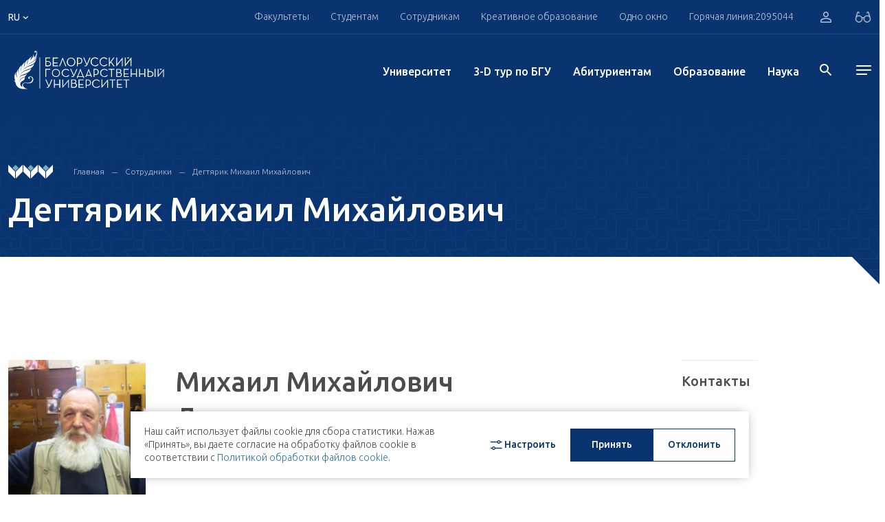

--- FILE ---
content_type: text/html; charset=UTF-8
request_url: https://bsu.by/employee/44577-d
body_size: 36122
content:
<!DOCTYPE html>
<html lang="ru">
<head>
        <meta charset="UTF-8">
    <meta name="format-detection" content="telephone=no">
    <meta http-equiv="Content-Type" content="application/xhtml+xml">
    <link rel="shortcut icon" href="/local/assets/images/favicon.png" type="image/png">

	<!--<link rel="apple-touch-icon" sizes="180x180" href="/upload/favicons/apple-touch-icon.png">
	<link rel="icon" type="image/png" sizes="32x32" href="/upload/favicons/favicon-32x32.png">
	<link rel="icon" type="image/png" sizes="16x16" href="/upload/favicons/favicon-16x16.png">
	<link rel="manifest" href="/upload/favicons/site.webmanifest">
	<link rel="mask-icon" href="/upload/favicons/safari-pinned-tab.svg" color="#083470">
    <meta name="msapplication-TileColor" content="#ffffff">
    <meta name="theme-color" content="#ffffff">-->

    <meta name="viewport" content="width=device-width, initial-scale=1, maximum-scale=5">
    <title>Сотрудники</title>
    <meta property="og:title" content="Сотрудники">
    <meta property="og:url" content="https://bsu.by/employee/44577-d">
    <meta property="og:image" content="https://bsu.by/local/assets/images/favicon.png" >
    <meta property="og:description" content=".">
    <meta name="description" content=".">
<script>if(!window.BX)window.BX={};if(!window.BX.message)window.BX.message=function(mess){if(typeof mess==='object'){for(let i in mess) {BX.message[i]=mess[i];} return true;}};</script>
<script>(window.BX||top.BX).message({"pull_server_enabled":"Y","pull_config_timestamp":1767607708,"shared_worker_allowed":"Y","pull_guest_mode":"N","pull_guest_user_id":0,"pull_worker_mtime":1749636993});(window.BX||top.BX).message({"PULL_OLD_REVISION":"Для продолжения корректной работы с сайтом необходимо перезагрузить страницу."});</script>
<script>(window.BX||top.BX).message({"JS_CORE_LOADING":"Загрузка...","JS_CORE_NO_DATA":"- Нет данных -","JS_CORE_WINDOW_CLOSE":"Закрыть","JS_CORE_WINDOW_EXPAND":"Развернуть","JS_CORE_WINDOW_NARROW":"Свернуть в окно","JS_CORE_WINDOW_SAVE":"Сохранить","JS_CORE_WINDOW_CANCEL":"Отменить","JS_CORE_WINDOW_CONTINUE":"Продолжить","JS_CORE_H":"ч","JS_CORE_M":"м","JS_CORE_S":"с","JSADM_AI_HIDE_EXTRA":"Скрыть лишние","JSADM_AI_ALL_NOTIF":"Показать все","JSADM_AUTH_REQ":"Требуется авторизация!","JS_CORE_WINDOW_AUTH":"Войти","JS_CORE_IMAGE_FULL":"Полный размер"});</script>

<script src="/bitrix/js/main/core/core.min.js?1767607820229643"></script>

<script>BX.Runtime.registerExtension({"name":"main.core","namespace":"BX","loaded":true});</script>
<script>BX.setJSList(["\/bitrix\/js\/main\/core\/core_ajax.js","\/bitrix\/js\/main\/core\/core_promise.js","\/bitrix\/js\/main\/polyfill\/promise\/js\/promise.js","\/bitrix\/js\/main\/loadext\/loadext.js","\/bitrix\/js\/main\/loadext\/extension.js","\/bitrix\/js\/main\/polyfill\/promise\/js\/promise.js","\/bitrix\/js\/main\/polyfill\/find\/js\/find.js","\/bitrix\/js\/main\/polyfill\/includes\/js\/includes.js","\/bitrix\/js\/main\/polyfill\/matches\/js\/matches.js","\/bitrix\/js\/ui\/polyfill\/closest\/js\/closest.js","\/bitrix\/js\/main\/polyfill\/fill\/main.polyfill.fill.js","\/bitrix\/js\/main\/polyfill\/find\/js\/find.js","\/bitrix\/js\/main\/polyfill\/matches\/js\/matches.js","\/bitrix\/js\/main\/polyfill\/core\/dist\/polyfill.bundle.js","\/bitrix\/js\/main\/core\/core.js","\/bitrix\/js\/main\/polyfill\/intersectionobserver\/js\/intersectionobserver.js","\/bitrix\/js\/main\/lazyload\/dist\/lazyload.bundle.js","\/bitrix\/js\/main\/polyfill\/core\/dist\/polyfill.bundle.js","\/bitrix\/js\/main\/parambag\/dist\/parambag.bundle.js"]);
</script>
<script>(window.BX||top.BX).message({"LANGUAGE_ID":"ru","FORMAT_DATE":"DD.MM.YYYY","FORMAT_DATETIME":"DD.MM.YYYY HH:MI:SS","COOKIE_PREFIX":"BITRIX_SM","SERVER_TZ_OFFSET":"10800","UTF_MODE":"Y","SITE_ID":"s1","SITE_DIR":"\/","USER_ID":"","SERVER_TIME":1768859887,"USER_TZ_OFFSET":0,"USER_TZ_AUTO":"Y","bitrix_sessid":"006961bcf15977a72512061aad0edad9"});</script>


<script src="/bitrix/js/pull/protobuf/protobuf.min.js?170496873276433"></script>
<script src="/bitrix/js/pull/protobuf/model.min.js?170496873214190"></script>
<script src="/bitrix/js/main/core/core_promise.min.js?17049687302490"></script>
<script src="/bitrix/js/rest/client/rest.client.min.js?17049687329240"></script>
<script src="/bitrix/js/pull/client/pull.client.min.js?174963699449849"></script>
<script>
					(function () {
						"use strict";

						var counter = function ()
						{
							var cookie = (function (name) {
								var parts = ("; " + document.cookie).split("; " + name + "=");
								if (parts.length == 2) {
									try {return JSON.parse(decodeURIComponent(parts.pop().split(";").shift()));}
									catch (e) {}
								}
							})("BITRIX_CONVERSION_CONTEXT_s1");

							if (cookie && cookie.EXPIRE >= BX.message("SERVER_TIME"))
								return;

							var request = new XMLHttpRequest();
							request.open("POST", "/bitrix/tools/conversion/ajax_counter.php", true);
							request.setRequestHeader("Content-type", "application/x-www-form-urlencoded");
							request.send(
								"SITE_ID="+encodeURIComponent("s1")+
								"&sessid="+encodeURIComponent(BX.bitrix_sessid())+
								"&HTTP_REFERER="+encodeURIComponent(document.referrer)
							);
						};

						if (window.frameRequestStart === true)
							BX.addCustomEvent("onFrameDataReceived", counter);
						else
							BX.ready(counter);
					})();
				</script>




    <!-- webpack header assets -->
    <script src="/local/assets/build/bundle-styles.7f6e4fbcb64bbfb73965.js" class="js-webpack-asset"></script>
<!-- ./webpack header assets --></head>
<body>
<div id="app" data-app="true" class="v-application">
    


<div class="vue-component" data-component="Header" data-initial="{&quot;data&quot;:{&quot;title&quot;:&quot;HEADER COMPONENTS DATA&quot;,&quot;socialList&quot;:[{&quot;icon&quot;:&quot;&lt;svg enable-background=\&quot;new 0 0 24 24\&quot; height=\&quot;15\&quot; viewBox=\&quot;0 0 24 24\&quot; width=\&quot;19\&quot; xmlns=\&quot;http:\/\/www.w3.org\/2000\/svg\&quot;&gt;&lt;path d=\&quot;m9.417 15.181-.397 5.584c.568 0 .814-.244 1.109-.537l2.663-2.545 5.518 4.041c1.012.564 1.725.267 1.998-.931l3.622-16.972.001-.001c.321-1.496-.541-2.081-1.527-1.714l-21.29 8.151c-1.453.564-1.431 1.374-.247 1.741l5.443 1.693 12.643-7.911c.595-.394 1.136-.176.691.218z\&quot; fill=\&quot;#039be5\&quot;&gt;&lt;\/path&gt;&lt;\/svg&gt;&quot;,&quot;link&quot;:&quot; https:\/\/t.me\/official_bsu&quot;,&quot;key&quot;:&quot;tg&quot;},{&quot;icon&quot;:&quot;&lt;svg width=\&quot;16\&quot; height=\&quot;17\&quot; viewBox=\&quot;0 0 16 17\&quot; xmlns=\&quot;http:\/\/www.w3.org\/2000\/svg\&quot;&gt;&lt;path d=\&quot;M13.1895 3.90541C13.1895 4.43551 12.7834 4.86562 12.2827 4.86562C11.7817 4.86562 11.3756 4.43551 11.3756 3.90541C11.3756 3.37494 11.7817 2.94448 12.2827 2.94448C12.7836 2.94448 13.1895 3.37494 13.1895 3.90541ZM8.24798 10.8448C6.85639 10.8448 5.72847 9.65056 5.72847 8.17672C5.72847 6.70396 6.85639 5.50934 8.24798 5.50934C9.63934 5.50934 10.7673 6.70396 10.7673 8.17672C10.7673 9.65056 9.63934 10.8448 8.24798 10.8448ZM8.24798 4.06741C6.10431 4.06741 4.3666 5.90755 4.3666 8.17672C4.3666 10.4463 6.10431 12.2868 8.24798 12.2868C10.3916 12.2868 12.1291 10.4463 12.1291 8.17672C12.1291 5.90755 10.3916 4.06741 8.24798 4.06741ZM8.24798 1.61616C10.2661 1.61616 10.5053 1.6244 11.302 1.66312C12.0392 1.6986 12.4393 1.82906 12.7057 1.93803C13.0582 2.08354 13.31 2.25703 13.5747 2.53695C13.8392 2.81688 14.0029 3.08319 14.14 3.45774C14.2437 3.73945 14.3667 4.16312 14.4004 4.9434C14.4367 5.78748 14.4444 6.04054 14.4444 8.17744C14.4444 10.3144 14.4367 10.5671 14.4004 11.4111C14.3667 12.1914 14.2437 12.6154 14.14 12.8972C14.0029 13.2703 13.8392 13.5373 13.5747 13.8172C13.3102 14.0979 13.0584 14.271 12.7057 14.4162C12.4393 14.5255 12.0392 14.6559 11.302 14.6918C10.5053 14.7305 10.2661 14.7384 8.24798 14.7384C6.22958 14.7384 5.99066 14.7305 5.19369 14.6918C4.45677 14.6559 4.05642 14.5258 3.79027 14.4162C3.4373 14.271 3.1857 14.0979 2.92101 13.8172C2.65674 13.5377 2.49281 13.2706 2.35569 12.8972C2.25223 12.6154 2.12903 12.1914 2.09537 11.4111C2.05901 10.5671 2.05132 10.314 2.05132 8.17744C2.05132 6.04054 2.05901 5.78748 2.09537 4.9434C2.12903 4.16312 2.25202 3.73945 2.35569 3.45774C2.49281 3.08389 2.65652 2.81688 2.92101 2.53695C3.18549 2.25703 3.4373 2.08354 3.79027 1.93803C4.05642 1.82906 4.45677 1.6986 5.19369 1.66312C5.99066 1.6244 6.22979 1.61616 8.24798 1.61616ZM8.24798 0.17423C6.19529 0.17423 5.93788 0.183194 5.13157 0.222254C4.32713 0.261332 3.77781 0.396098 3.29705 0.594296C2.79988 0.798956 2.37833 1.07243 1.95825 1.51759C1.53816 1.9624 1.27951 2.40828 1.08628 2.93444C0.899504 3.44377 0.771732 4.02583 0.735165 4.87709C0.698394 5.73121 0.689673 6.00362 0.689673 8.17672C0.689673 10.3502 0.698394 10.6226 0.735165 11.4764C0.771732 12.3287 0.899504 12.9101 1.08628 13.4187C1.27951 13.9452 1.53816 14.3921 1.95825 14.8369C2.37833 15.2817 2.79988 15.5552 3.29705 15.7599C3.77781 15.9574 4.32713 16.0932 5.13157 16.1319C5.93788 16.171 6.19529 16.1803 8.24798 16.1803C10.3006 16.1803 10.5581 16.171 11.3644 16.1319C12.1686 16.0932 12.7181 15.9574 13.1989 15.7599C13.6958 15.5552 14.1174 15.2817 14.5377 14.8369C14.9578 14.3921 15.2162 13.9452 15.4094 13.4187C15.5962 12.9101 15.724 12.3287 15.7608 11.4764C15.7975 10.6226 15.8063 10.3502 15.8063 8.17672C15.8063 6.00362 15.7975 5.73121 15.7608 4.87709C15.724 4.02583 15.5962 3.44377 15.4094 2.93444C15.2162 2.40828 14.9578 1.9624 14.5377 1.51759C14.1174 1.07243 13.6958 0.798956 13.1989 0.594296C12.7181 0.396098 12.1686 0.261332 11.3644 0.222254C10.5581 0.183194 10.3006 0.17423 8.24798 0.17423Z\&quot;&gt;&lt;\/path&gt;&lt;\/svg&gt;&quot;,&quot;link&quot;:&quot;https:\/\/www.instagram.com\/official.bsu\/&quot;,&quot;key&quot;:&quot;inst&quot;},{&quot;icon&quot;:&quot;&lt;svg width=\&quot;17\&quot; height=\&quot;13\&quot; viewBox=\&quot;0 0 17 13\&quot; xmlns=\&quot;http:\/\/www.w3.org\/2000\/svg\&quot;&gt;&lt;path d=\&quot;M16.6066 3.47067C16.6066 3.47067 16.4507 2.2882 15.9711 1.76735C15.362 1.08429 14.6805 1.08052 14.3677 1.04175C12.128 0.866754 8.76937 0.866754 8.76937 0.866754H8.7619C8.7619 0.866754 5.40279 0.866754 3.16382 1.04175C2.851 1.08052 2.16995 1.08429 1.5606 1.76735C1.08126 2.2882 0.924858 3.47067 0.924858 3.47067C0.924858 3.47067 0.764712 4.85939 0.764712 6.24772V7.54911C0.764712 8.93858 0.924858 10.3261 0.924858 10.3261C0.924858 10.3261 1.08104 11.5083 1.5606 12.0284C2.16995 12.7114 2.9687 12.6907 3.32485 12.7622C4.60492 12.8939 8.76586 12.9346 8.76586 12.9346C8.76586 12.9346 12.128 12.9286 14.3677 12.7562C14.6805 12.7159 15.362 12.7118 15.9711 12.0291C16.4505 11.5094 16.6066 10.3265 16.6066 10.3265C16.6066 10.3265 16.767 8.93858 16.767 7.54949V6.24847C16.767 4.85939 16.6066 3.47067 16.6066 3.47067ZM6.76755 9.9182V3.88391L11.7695 6.90105L6.76755 9.9182Z\&quot;&gt;&lt;\/path&gt;&lt;\/svg&gt;&quot;,&quot;link&quot;:&quot;https:\/\/www.youtube.com\/user\/videoBSU&quot;,&quot;key&quot;:&quot;youtube&quot;},{&quot;icon&quot;:&quot;&lt;svg width=\&quot;15\&quot; height=\&quot;15\&quot; viewBox=\&quot;0 0 20 20\&quot; fill=\&quot;none\&quot; xmlns=\&quot;http:\/\/www.w3.org\/2000\/svg\&quot;&gt;&lt;path d=\&quot;M14.2271 0H10.8565V13.6232C10.8565 15.2464 9.56016 16.5797 7.94689 16.5797C6.33361 16.5797 5.03724 15.2464 5.03724 13.6232C5.03724 12.029 6.30481 10.7246 7.86048 10.6667V7.24639C4.43227 7.30433 1.66667 10.1159 1.66667 13.6232C1.66667 17.1594 4.48988 20 7.97571 20C11.4615 20 14.2847 17.1304 14.2847 13.6232V6.63767C15.5523 7.56522 17.1079 8.11594 18.75 8.14494V4.72464C16.2149 4.63768 14.2271 2.55072 14.2271 0Z\&quot; fill=\&quot;#3076AF\&quot;\/&gt;&lt;\/svg&gt;&quot;,&quot;link&quot;:&quot; https:\/\/www.tiktok.com\/@bsu.official&quot;,&quot;key&quot;:&quot;tiktok&quot;},{&quot;icon&quot;:&quot;&lt;svg width=\&quot;12\&quot; height=\&quot;12\&quot; viewBox=\&quot;0 0 12 12\&quot; xmlns=\&quot;http:\/\/www.w3.org\/2000\/svg\&quot;&gt;&lt;path fill-rule=\&quot;evenodd\&quot; clip-rule=\&quot;evenodd\&quot; d=\&quot;M2.57143 1.28567C2.57143 1.9954 1.99542 2.57143 1.28571 2.57143C0.576011 2.57143 0 1.99549 0 1.28576C0 0.576032 0.576011 0 1.28571 0C1.99542 0 2.57143 0.575937 2.57143 1.28567ZM9.4406 2.57143C8.31938 2.57143 7.31615 3.05599 6.60447 4.12555V2.85711H4.28571V12H6.60447V7.05576C6.60447 6.01086 7.41339 4.99152 8.42661 4.99152C9.43984 4.99152 9.68971 6.01086 9.68971 7.0302V11.9991H12V6.82672C11.9999 3.23391 10.5626 2.57143 9.4406 2.57143ZM0 3.42857V12H2.57143V3.42857H0Z\&quot;&gt;&lt;\/path&gt;&lt;\/svg&gt;&quot;,&quot;link&quot;:&quot;https:\/\/www.linkedin.com\/school\/belarusian-state-university\/&quot;,&quot;key&quot;:&quot;ln&quot;},{&quot;icon&quot;:&quot;&lt;svg width=\&quot;10\&quot; height=\&quot;17\&quot; viewBox=\&quot;0 0 10 17\&quot; xmlns=\&quot;http:\/\/www.w3.org\/2000\/svg\&quot;&gt;&lt;path d=\&quot;M6.00942 16.9165V9.91544H8.67477L9.11858 6.91508H6.00942V5.41508C6.00942 4.41509 6.45447 3.91473 7.3421 3.91473H8.67477V0.914724C8.23034 0.914724 7.23547 0.914724 6.45365 0.914724C4.23274 0.914724 3.34429 2.41474 3.34429 4.91508V6.91508H0.67915V9.91544H3.34429V16.9165H6.00942Z\&quot;&gt;&lt;\/path&gt;&lt;\/svg&gt;&quot;,&quot;link&quot;:&quot;https:\/\/www.facebook.com\/bsuby&quot;,&quot;key&quot;:&quot;fb&quot;},{&quot;icon&quot;:&quot;&lt;svg width=\&quot;17\&quot; height=\&quot;10\&quot; viewBox=\&quot;0 0 17 10\&quot; xmlns=\&quot;http:\/\/www.w3.org\/2000\/svg\&quot;&gt;&lt;path d=\&quot;M16.0566 0.653168H13.4599C13.2441 0.653168 13.0457 0.780296 12.9436 0.984848C12.9436 0.984848 11.9079 3.03229 11.5753 3.72147C10.6804 5.5765 10.101 4.99434 10.101 4.13361V1.16474C10.101 0.648608 9.71077 0.229256 9.22945 0.229256H7.27735C6.73684 0.186752 6.21394 0.446708 5.89563 0.917684C5.89563 0.917684 6.88687 0.74576 6.88687 2.17916C6.88687 2.53476 6.90403 3.5579 6.91943 4.41597C6.92757 4.75676 6.67634 5.04026 6.35848 5.0486C6.18975 5.05316 6.02762 4.97802 5.91521 4.84291C5.1158 3.64936 4.4541 2.35714 3.94375 0.993956C3.85421 0.786368 3.65998 0.6524 3.44637 0.653168C2.88322 0.653168 1.75648 0.653168 1.08707 0.653168C0.865782 0.651644 0.68517 0.842912 0.683622 1.08049C0.68319 1.13248 0.691776 1.18371 0.708714 1.23304C1.42497 3.34234 4.51085 9.97004 8.03297 9.97004H9.5152C9.8388 9.97004 10.101 9.68845 10.101 9.34158V8.38105C10.101 8.03988 10.3584 7.76322 10.6765 7.76322C10.823 7.76322 10.9638 7.82318 11.0705 7.93058L12.8448 9.71995C13.0041 9.88086 13.2146 9.97004 13.4333 9.97004H15.7631C16.8872 9.97004 16.8872 9.13362 16.2746 8.48541C15.8432 8.02924 14.2872 6.26948 14.2872 6.26948C14.012 5.96322 13.9857 5.48732 14.2254 5.14803C14.7283 4.4376 15.5508 3.2748 15.8999 2.77688C16.3769 2.09566 17.2396 0.653168 16.0566 0.653168Z\&quot;&gt;&lt;\/path&gt;&lt;\/svg&gt;&quot;,&quot;link&quot;:&quot;https:\/\/vk.com\/bsu_by&quot;,&quot;key&quot;:&quot;vk&quot;},{&quot;icon&quot;:&quot;&lt;svg width=\&quot;16\&quot; height=\&quot;13\&quot; viewBox=\&quot;0 0 185.77 174.27\&quot; xmlns=\&quot;http:\/\/www.w3.org\/2000\/svg\&quot;&gt;&lt;path d=\&quot;M107.52,73.83,164.61,7.15H151.28L101.42,65l-40-57.87H14.71L75.27,95.36,14.71,165.65h14.2l52.51-61.33,42.11,61.33h47.53Zm22.77,81.07-94.8-137H55.43l94,137Z\&quot;&gt;&lt;\/path&gt;&lt;\/svg&gt;&quot;,&quot;link&quot;:&quot;https:\/\/twitter.com\/BSU_official&quot;,&quot;key&quot;:&quot;tw&quot;}],&quot;headerTop&quot;:{&quot;title&quot;:&quot;HEADER COMPONENTS DATA&quot;,&quot;nav&quot;:[{&quot;title&quot;:&quot;\u0424\u0430\u043a\u0443\u043b\u044c\u0442\u0435\u0442\u044b&quot;,&quot;link&quot;:&quot;#&quot;,&quot;menu&quot;:{&quot;contacts&quot;:[{&quot;title&quot;:&quot;\u0413\u043b\u0430\u0432\u043d\u044b\u0439 \u043a\u043e\u0440\u043f\u0443\u0441&quot;,&quot;text&quot;:[&quot;\u041c\u0438\u043d\u0441\u043a, \u043f\u0440. \u041d\u0435\u0437\u0430\u0432\u0438\u0441\u0438\u043c\u043e\u0441\u0442\u0438, 4&quot;,&quot;220030, \u0420\u0435\u0441\u043f\u0443\u0431\u043b\u0438\u043a\u0430 \u0411\u0435\u043b\u0430\u0440\u0443\u0441\u044c&quot;],&quot;phone&quot;:[{&quot;text&quot;:&quot;+ 375 17 209-50-44&quot;,&quot;unit&quot;:&quot;(\u0441\u043f\u0440\u0430\u0432\u043e\u0447\u043d\u0430\u044f)&quot;},{&quot;text&quot;:&quot;+ 375 17 270-59-40&quot;,&quot;unit&quot;:&quot;(\u0444\u0430\u043a\u0441)&quot;}],&quot;mail&quot;:[&quot;bsu@bsu.by&quot;]}],&quot;login&quot;:{&quot;text&quot;:&quot;\u041b\u0438\u0447\u043d\u044b\u0439 \u043a\u0430\u0431\u0438\u043d\u0435\u0442 \u0441\u0442\u0443\u0434\u0435\u043d\u0442\u0430&quot;,&quot;link&quot;:&quot;https:\/\/student.bsu.by\/&quot;,&quot;icon&quot;:&quot;\/local\/assets\/images\/icons\/arrow_right.svg&quot;,&quot;btn&quot;:&quot;\u0412\u043e\u0439\u0442\u0438&quot;},&quot;lists&quot;:[{&quot;title&quot;:&quot;\u0424\u0430\u043a\u0443\u043b\u044c\u0442\u0435\u0442\u044b&quot;,&quot;items&quot;:[{&quot;text&quot;:&quot;\u0411\u0438\u043e\u043b\u043e\u0433\u0438\u0447\u0435\u0441\u043a\u0438\u0439 \u0444\u0430\u043a\u0443\u043b\u044c\u0442\u0435\u0442&quot;,&quot;link&quot;:&quot;\/faculties\/biologicheskiy-fakultet-d&quot;,&quot;target&quot;:true,&quot;items&quot;:[]},{&quot;text&quot;:&quot;\u0412\u043e\u0435\u043d\u043d\u044b\u0439 \u0444\u0430\u043a\u0443\u043b\u044c\u0442\u0435\u0442&quot;,&quot;link&quot;:&quot;\/faculties\/voennyy-fakultet-d&quot;,&quot;target&quot;:true,&quot;items&quot;:[]},{&quot;text&quot;:&quot;\u0418\u0441\u0442\u043e\u0440\u0438\u0447\u0435\u0441\u043a\u0438\u0439 \u0444\u0430\u043a\u0443\u043b\u044c\u0442\u0435\u0442&quot;,&quot;link&quot;:&quot;\/faculties\/istoricheskiy-fakultet-d&quot;,&quot;target&quot;:true,&quot;items&quot;:[{&quot;text&quot;:&quot;&quot;,&quot;link&quot;:&quot;&quot;}]},{&quot;text&quot;:&quot;\u041c\u0435\u0445\u0430\u043d\u0438\u043a\u043e-\u043c\u0430\u0442\u0435\u043c\u0430\u0442\u0438\u0447\u0435\u0441\u043a\u0438\u0439 \u0444\u0430\u043a\u0443\u043b\u044c\u0442\u0435\u0442&quot;,&quot;link&quot;:&quot;\/faculties\/mekhaniko-matematicheskiy-fakultet-d&quot;,&quot;target&quot;:true,&quot;items&quot;:[{&quot;text&quot;:&quot;&quot;,&quot;link&quot;:&quot;&quot;}]},{&quot;text&quot;:&quot;\u0424\u0430\u043a\u0443\u043b\u044c\u0442\u0435\u0442 \u0433\u0435\u043e\u0433\u0440\u0430\u0444\u0438\u0438 \u0438 \u0433\u0435\u043e\u0438\u043d\u0444\u043e\u0440\u043c\u0430\u0442\u0438\u043a\u0438&quot;,&quot;link&quot;:&quot;\/faculties\/fakultet-geografii-i-geoinformatiki-d&quot;,&quot;target&quot;:true,&quot;items&quot;:[{&quot;text&quot;:&quot;&quot;,&quot;link&quot;:&quot;&quot;}]},{&quot;text&quot;:&quot;\u0424\u0430\u043a\u0443\u043b\u044c\u0442\u0435\u0442 \u0436\u0443\u0440\u043d\u0430\u043b\u0438\u0441\u0442\u0438\u043a\u0438&quot;,&quot;link&quot;:&quot;\/faculties\/fakultet-zhurnalistiki-d&quot;,&quot;target&quot;:true,&quot;items&quot;:[{&quot;text&quot;:&quot;&quot;,&quot;link&quot;:&quot;&quot;}]},{&quot;text&quot;:&quot;\u0424\u0430\u043a\u0443\u043b\u044c\u0442\u0435\u0442 \u043c\u0435\u0436\u0434\u0443\u043d\u0430\u0440\u043e\u0434\u043d\u044b\u0445 \u043e\u0442\u043d\u043e\u0448\u0435\u043d\u0438\u0439&quot;,&quot;link&quot;:&quot;\/structure\/faculties\/fakultet-mezhdunarodnykh-otnosheniy-d&quot;,&quot;target&quot;:true,&quot;items&quot;:[{&quot;text&quot;:&quot;&quot;,&quot;link&quot;:&quot;&quot;}]},{&quot;text&quot;:&quot;\u0424\u0430\u043a\u0443\u043b\u044c\u0442\u0435\u0442 \u043f\u0440\u0438\u043a\u043b\u0430\u0434\u043d\u043e\u0439 \u043c\u0430\u0442\u0435\u043c\u0430\u0442\u0438\u043a\u0438 \u0438 \u0438\u043d\u0444\u043e\u0440\u043c\u0430\u0442\u0438\u043a\u0438&quot;,&quot;link&quot;:&quot;\/faculties\/fakultet-prikladnoy-matematiki-i-informatiki-d&quot;,&quot;target&quot;:true,&quot;items&quot;:[{&quot;text&quot;:&quot;&quot;,&quot;link&quot;:&quot;&quot;}]},{&quot;text&quot;:&quot;\u0424\u0430\u043a\u0443\u043b\u044c\u0442\u0435\u0442 \u0440\u0430\u0434\u0438\u043e\u0444\u0438\u0437\u0438\u043a\u0438 \u0438 \u043a\u043e\u043c\u043f\u044c\u044e\u0442\u0435\u0440\u043d\u044b\u0445 \u0442\u0435\u0445\u043d\u043e\u043b\u043e\u0433\u0438\u0439&quot;,&quot;link&quot;:&quot;\/structure\/faculties\/fakultet-radiofiziki-i-kompyuternykh-tekhnologiy-d&quot;,&quot;target&quot;:true,&quot;items&quot;:[{&quot;text&quot;:&quot;&quot;,&quot;link&quot;:&quot;&quot;}]},{&quot;text&quot;:&quot;\u0424\u0430\u043a\u0443\u043b\u044c\u0442\u0435\u0442 \u0441\u043e\u0446\u0438\u043e\u043a\u0443\u043b\u044c\u0442\u0443\u0440\u043d\u044b\u0445 \u043a\u043e\u043c\u043c\u0443\u043d\u0438\u043a\u0430\u0446\u0438\u0439&quot;,&quot;link&quot;:&quot;\/faculties\/fakultet-sotsiokulturnykh-kommunikatsiy-d&quot;,&quot;target&quot;:true,&quot;items&quot;:[{&quot;text&quot;:&quot;&quot;,&quot;link&quot;:&quot;&quot;}]},{&quot;text&quot;:&quot;\u0424\u0430\u043a\u0443\u043b\u044c\u0442\u0435\u0442 \u0444\u0438\u043b\u043e\u0441\u043e\u0444\u0438\u0438 \u0438 \u0441\u043e\u0446\u0438\u0430\u043b\u044c\u043d\u044b\u0445 \u043d\u0430\u0443\u043a&quot;,&quot;link&quot;:&quot;\/faculties\/fakultet-filosofii-i-sotsialnykh-nauk-d&quot;,&quot;target&quot;:true,&quot;items&quot;:[{&quot;text&quot;:&quot;&quot;,&quot;link&quot;:&quot;&quot;}]},{&quot;text&quot;:&quot;\u0424\u0438\u0437\u0438\u0447\u0435\u0441\u043a\u0438\u0439 \u0444\u0430\u043a\u0443\u043b\u044c\u0442\u0435\u0442&quot;,&quot;link&quot;:&quot;\/faculties\/fizicheskiy-fakultet-d&quot;,&quot;target&quot;:true,&quot;items&quot;:[{&quot;text&quot;:&quot;&quot;,&quot;link&quot;:&quot;&quot;}]},{&quot;text&quot;:&quot;\u0424\u0438\u043b\u043e\u043b\u043e\u0433\u0438\u0447\u0435\u0441\u043a\u0438\u0439 \u0444\u0430\u043a\u0443\u043b\u044c\u0442\u0435\u0442&quot;,&quot;link&quot;:&quot;\/faculties\/filologicheskiy-fakultet-d&quot;,&quot;target&quot;:true,&quot;items&quot;:[{&quot;text&quot;:&quot;&quot;,&quot;link&quot;:&quot;&quot;}]},{&quot;text&quot;:&quot;\u0425\u0438\u043c\u0438\u0447\u0435\u0441\u043a\u0438\u0439 \u0444\u0430\u043a\u0443\u043b\u044c\u0442\u0435\u0442&quot;,&quot;link&quot;:&quot;\/faculties\/khimicheskiy-fakultet-d&quot;,&quot;target&quot;:true,&quot;items&quot;:[{&quot;text&quot;:&quot;&quot;,&quot;link&quot;:&quot;&quot;}]},{&quot;text&quot;:&quot;\u042d\u043a\u043e\u043d\u043e\u043c\u0438\u0447\u0435\u0441\u043a\u0438\u0439 \u0444\u0430\u043a\u0443\u043b\u044c\u0442\u0435\u0442&quot;,&quot;link&quot;:&quot;\/faculties\/ekonomicheskiy-fakultet-d&quot;,&quot;target&quot;:true,&quot;items&quot;:[{&quot;text&quot;:&quot;&quot;,&quot;link&quot;:&quot;&quot;}]},{&quot;text&quot;:&quot;\u042e\u0440\u0438\u0434\u0438\u0447\u0435\u0441\u043a\u0438\u0439 \u0444\u0430\u043a\u0443\u043b\u044c\u0442\u0435\u0442&quot;,&quot;link&quot;:&quot;\/faculties\/yuridicheskiy-fakultet-d&quot;,&quot;target&quot;:true,&quot;items&quot;:[{&quot;text&quot;:&quot;&quot;,&quot;link&quot;:&quot;&quot;}]}]},{&quot;title&quot;:&quot;\u0423\u0447\u0440\u0435\u0436\u0434\u0435\u043d\u0438\u044f \u043e\u0431\u0440\u0430\u0437\u043e\u0432\u0430\u043d\u0438\u044f&quot;,&quot;items&quot;:[{&quot;text&quot;:&quot;\u0418\u043d\u0441\u0442\u0438\u0442\u0443\u0442 \u0431\u0438\u0437\u043d\u0435\u0441\u0430 \u0411\u0413\u0423&quot;,&quot;link&quot;:&quot;\/faculties\/guo-institut-biznesa-belorusskogo-gosudarstvennogo-universiteta-d&quot;,&quot;target&quot;:&quot;&quot;,&quot;items&quot;:[{&quot;text&quot;:&quot;&quot;,&quot;link&quot;:&quot;&quot;}]},{&quot;text&quot;:&quot;\u0421\u043e\u0432\u043c\u0435\u0441\u0442\u043d\u044b\u0439 \u0438\u043d\u0441\u0442\u0438\u0442\u0443\u0442 \u0411\u0413\u0423 \u0438 \u0414\u0430\u043b\u044f\u043d\u044c\u0441\u043a\u043e\u0433\u043e \u043f\u043e\u043b\u0438\u0442\u0435\u0445\u043d\u0438\u0447\u0435\u0441\u043a\u043e\u0433\u043e \u0443\u043d\u0438\u0432\u0435\u0440\u0441\u0438\u0442\u0435\u0442\u0430&quot;,&quot;link&quot;:&quot;\/faculties\/sovmestnyy-institut-bgu-i-dalyanskogo-politekhnicheskogo-universiteta-d&quot;,&quot;target&quot;:&quot;&quot;,&quot;items&quot;:[{&quot;text&quot;:&quot;&quot;,&quot;link&quot;:&quot;&quot;}]},{&quot;text&quot;:&quot;\u0418\u043d\u0441\u0442\u0438\u0442\u0443\u0442 \u0438\u043d\u043d\u043e\u0432\u0430\u0446\u0438\u043e\u043d\u043d\u043e\u0433\u043e \u043e\u0431\u0440\u0430\u0437\u043e\u0432\u0430\u043d\u0438\u044f \u043f\u043e\u0434 \u044d\u0433\u0438\u0434\u043e\u0439 \u0411\u0413\u0423&quot;,&quot;link&quot;:&quot;\/structure\/faculties\/institut-innovatsionnogo-obrazovaniya-pod-egidoy-bgu--d\/about&quot;,&quot;target&quot;:&quot;&quot;,&quot;items&quot;:[{&quot;text&quot;:&quot;&quot;,&quot;link&quot;:&quot;&quot;}]},{&quot;text&quot;:&quot;\u041c\u0435\u0436\u0434\u0443\u043d\u0430\u0440\u043e\u0434\u043d\u044b\u0439 \u0433\u043e\u0441\u0443\u0434\u0430\u0440\u0441\u0442\u0432\u0435\u043d\u043d\u044b\u0439 \u044d\u043a\u043e\u043b\u043e\u0433\u0438\u0447\u0435\u0441\u043a\u0438\u0439 \u0438\u043d\u0441\u0442\u0438\u0442\u0443\u0442 \u0438\u043c\u0435\u043d\u0438 \u0410.\u0414.\u0421\u0430\u0445\u0430\u0440\u043e\u0432\u0430&quot;,&quot;link&quot;:&quot;\/faculties\/uo-mezhdunarodnyy-gosudarstvennyy-ekologicheskiy-institut-imeni-a-d-sakharova-bgu-d&quot;,&quot;target&quot;:&quot;&quot;,&quot;items&quot;:[{&quot;text&quot;:&quot;&quot;,&quot;link&quot;:&quot;&quot;}]},{&quot;text&quot;:&quot;\u0418\u043d\u0441\u0442\u0438\u0442\u0443\u0442 \u0442\u0435\u043e\u043b\u043e\u0433\u0438\u0438 \u0438\u043c\u0435\u043d\u0438 \u0441\u0432\u044f\u0442\u044b\u0445 \u041c\u0435\u0444\u043e\u0434\u0438\u044f \u0438 \u041a\u0438\u0440\u0438\u043b\u043b\u0430&quot;,&quot;link&quot;:&quot;\/faculties\/guo-institut-teologii-imeni-svyatykh-mefodiya-i-kirilla-bgu-d&quot;,&quot;target&quot;:&quot;&quot;,&quot;items&quot;:[{&quot;text&quot;:&quot;&quot;,&quot;link&quot;:&quot;&quot;}]},{&quot;text&quot;:&quot;\u0420\u0435\u0441\u043f\u0443\u0431\u043b\u0438\u043a\u0430\u043d\u0441\u043a\u0438\u0439 \u0438\u043d\u0441\u0442\u0438\u0442\u0443\u0442 \u043a\u0438\u0442\u0430\u0435\u0432\u0435\u0434\u0435\u043d\u0438\u044f \u0438\u043c\u0435\u043d\u0438 \u041a\u043e\u043d\u0444\u0443\u0446\u0438\u044f&quot;,&quot;link&quot;:&quot;\/faculties\/respublikanskiy-institut-kitaevedeniya-imeni-konfutsiya-d&quot;,&quot;target&quot;:&quot;&quot;,&quot;items&quot;:[{&quot;text&quot;:&quot;&quot;,&quot;link&quot;:&quot;&quot;}]},{&quot;text&quot;:&quot;\u0418\u043d\u0441\u0442\u0438\u0442\u0443\u0442 \u043f\u0435\u0440\u0435\u043f\u043e\u0434\u0433\u043e\u0442\u043e\u0432\u043a\u0438 \u0438 \u043f\u043e\u0432\u044b\u0448\u0435\u043d\u0438\u044f \u043a\u0432\u0430\u043b\u0438\u0444\u0438\u043a\u0430\u0446\u0438\u0438 \u0441\u0443\u0434\u0435\u0439, \u0440\u0430\u0431\u043e\u0442\u043d\u0438\u043a\u043e\u0432 \u043f\u0440\u043e\u043a\u0443\u0440\u0430\u0442\u0443\u0440\u044b, \u0441\u0443\u0434\u043e\u0432 \u0438 \u0443\u0447\u0440\u0435\u0436\u0434\u0435\u043d\u0438\u0439 \u044e\u0441\u0442\u0438\u0446\u0438\u0438 \u0411\u0413\u0423&quot;,&quot;link&quot;:&quot;\/faculties\/uo-institut-perepodgotovki-i-povysheniya-kvalifikatsii-sudey-rabotnikov-prokuratury-sudov-i-uchrezhd-d&quot;,&quot;target&quot;:&quot;&quot;,&quot;items&quot;:[{&quot;text&quot;:&quot;&quot;,&quot;link&quot;:&quot;&quot;}]},{&quot;text&quot;:&quot;\u0418\u043d\u0441\u0442\u0438\u0442\u0443\u0442 \u043f\u043e\u0432\u044b\u0448\u0435\u043d\u0438\u044f \u043a\u0432\u0430\u043b\u0438\u0444\u0438\u043a\u0430\u0446\u0438\u0438 \u0438 \u043f\u0435\u0440\u0435\u043f\u043e\u0434\u0433\u043e\u0442\u043e\u0432\u043a\u0438 \u0432 \u043e\u0431\u043b\u0430\u0441\u0442\u0438 \u0442\u0435\u0445\u043d\u043e\u043b\u043e\u0433\u0438\u0439 \u0438\u043d\u0444\u043e\u0440\u043c\u0430\u0442\u0438\u0437\u0430\u0446\u0438\u0438 \u0438 \u0443\u043f\u0440\u0430\u0432\u043b\u0435\u043d\u0438\u044f \u0411\u0413\u0423&quot;,&quot;link&quot;:&quot;\/faculties\/guo-institut-povysheniya-kvalifikatsii-i-perepodgotovki-v-oblasti-tekhnologiy-informatizatsii-i-upra-d&quot;,&quot;target&quot;:&quot;&quot;,&quot;items&quot;:[{&quot;text&quot;:&quot;&quot;,&quot;link&quot;:&quot;&quot;}]},{&quot;text&quot;:&quot;\u041b\u0438\u0446\u0435\u0439 \u0438\u043c. \u0424.\u042d. \u0414\u0437\u0435\u0440\u0436\u0438\u043d\u0441\u043a\u043e\u0433\u043e \u0411\u0413\u0423&quot;,&quot;link&quot;:&quot;\/faculties\/guo-litsey-bgu-d&quot;,&quot;target&quot;:&quot;&quot;,&quot;items&quot;:[{&quot;text&quot;:&quot;&quot;,&quot;link&quot;:&quot;&quot;}]},{&quot;text&quot;:&quot;\u042e\u0440\u0438\u0434\u0438\u0447\u0435\u0441\u043a\u0438\u0439 \u043a\u043e\u043b\u043b\u0435\u0434\u0436 \u0411\u0413\u0423&quot;,&quot;link&quot;:&quot;\/faculties\/uo-yuridicheskiy-kolledzh-bgu-d&quot;,&quot;target&quot;:&quot;&quot;,&quot;items&quot;:[{&quot;text&quot;:&quot;&quot;,&quot;link&quot;:&quot;&quot;}]},{&quot;text&quot;:&quot;\u0418\u043d\u0441\u0442\u0438\u0442\u0443\u0442 \u0434\u043e\u043f\u043e\u043b\u043d\u0438\u0442\u0435\u043b\u044c\u043d\u043e\u0433\u043e \u043e\u0431\u0440\u0430\u0437\u043e\u0432\u0430\u043d\u0438\u044f&quot;,&quot;link&quot;:&quot;\/faculties\/institut-dopolnitelnogo-obrazovaniya-d&quot;,&quot;target&quot;:&quot;&quot;,&quot;items&quot;:[{&quot;text&quot;:&quot;&quot;,&quot;link&quot;:&quot;&quot;}]}]},{&quot;title&quot;:&quot;\u0421\u0430\u0439\u0442\u044b \u0444\u0430\u043a\u0443\u043b\u044c\u0442\u0435\u0442\u043e\u0432 \u0438 \u0443\u0447\u0440\u0435\u0436\u0434\u0435\u043d\u0438\u0439 \u043e\u0431\u0440\u0430\u0437\u043e\u0432\u0430\u043d\u0438\u044f&quot;,&quot;items&quot;:[{&quot;text&quot;:&quot;\u041f\u0435\u0440\u0435\u0447\u0435\u043d\u044c \u0441\u0430\u0439\u0442\u043e\u0432&quot;,&quot;link&quot;:&quot;\/sites\/&quot;,&quot;target&quot;:&quot;&quot;,&quot;items&quot;:[{&quot;text&quot;:&quot;&quot;,&quot;link&quot;:&quot;&quot;}]}]}]}},{&quot;title&quot;:&quot;\u0421\u0442\u0443\u0434\u0435\u043d\u0442\u0430\u043c&quot;,&quot;link&quot;:&quot;#&quot;,&quot;menu&quot;:{&quot;contacts&quot;:[],&quot;login&quot;:{&quot;text&quot;:&quot;\u041b\u0438\u0447\u043d\u044b\u0439 \u043a\u0430\u0431\u0438\u043d\u0435\u0442 \u0441\u0442\u0443\u0434\u0435\u043d\u0442\u0430&quot;,&quot;link&quot;:&quot;https:\/\/student.bsu.by\/&quot;,&quot;icon&quot;:&quot;\/local\/assets\/images\/icons\/arrow_right.svg&quot;,&quot;btn&quot;:&quot;\u0412\u043e\u0439\u0442\u0438&quot;},&quot;lists&quot;:[{&quot;title&quot;:&quot;\u041e\u0431\u0440\u0430\u0437\u043e\u0432\u0430\u043d\u0438\u0435 \u0438 \u043d\u0430\u0443\u043a\u0430&quot;,&quot;items&quot;:[{&quot;text&quot;:&quot;\u041e\u0440\u0433\u0430\u043d\u0438\u0437\u0430\u0446\u0438\u044f \u043e\u0431\u0440\u0430\u0437\u043e\u0432\u0430\u0442\u0435\u043b\u044c\u043d\u043e\u0433\u043e \u043f\u0440\u043e\u0446\u0435\u0441\u0441\u0430&quot;,&quot;link&quot;:&quot;\/obrazovanie\/obrazovatelnyy-protsess\/pervaya-stupen-vysshego-obrazovaniya-spetsialitet\/organizatsiya-uchebnogo-protsessa.php&quot;,&quot;target&quot;:&quot;&quot;,&quot;items&quot;:[{&quot;text&quot;:&quot;&quot;,&quot;link&quot;:&quot;&quot;}]},{&quot;text&quot;:&quot;\u041e\u0431\u0440\u0430\u0437\u043e\u0432\u0430\u0442\u0435\u043b\u044c\u043d\u044b\u0439 \u043f\u043e\u0440\u0442\u0430\u043b \u0411\u0413\u0423&quot;,&quot;link&quot;:&quot;\/sites\/distantsionnoe-obuchenie-s&quot;,&quot;target&quot;:false,&quot;items&quot;:[{&quot;text&quot;:&quot;&quot;,&quot;link&quot;:&quot;&quot;}]},{&quot;text&quot;:&quot;\u041d\u0430\u0443\u0447\u043d\u043e-\u0438\u0441\u0441\u043b\u0435\u0434\u043e\u0432\u0430\u0442\u0435\u043b\u044c\u0441\u043a\u0430\u044f \u0440\u0430\u0431\u043e\u0442\u0430 \u0441\u0442\u0443\u0434\u0435\u043d\u0442\u043e\u0432&quot;,&quot;link&quot;:&quot;https:\/\/nirs.bsu.by\/&quot;,&quot;target&quot;:true,&quot;items&quot;:[{&quot;text&quot;:&quot;&quot;,&quot;link&quot;:&quot;&quot;}]},{&quot;text&quot;:&quot;\u0426\u0435\u043d\u0442\u0440 \u043d\u0430\u0443\u0447\u043d\u044b\u0445 \u043a\u043e\u043c\u043f\u0435\u0442\u0435\u043d\u0446\u0438\u0439 \u0438 \u043a\u043e\u043c\u043c\u0443\u043d\u0438\u043a\u0430\u0446\u0438\u0439&quot;,&quot;link&quot;:&quot;https:\/\/science.bsu.by\/&quot;,&quot;target&quot;:true,&quot;items&quot;:[{&quot;text&quot;:&quot;&quot;,&quot;link&quot;:&quot;&quot;}]},{&quot;text&quot;:&quot;\u0418\u043d\u0444\u043e\u0440\u043c\u0430\u0446\u0438\u044f \u0434\u043b\u044f \u0432\u044b\u043f\u0443\u0441\u043a\u043d\u0438\u043a\u043e\u0432&quot;,&quot;link&quot;:&quot;\/vypusknikam\/&quot;,&quot;target&quot;:&quot;&quot;,&quot;items&quot;:[{&quot;text&quot;:&quot;&quot;,&quot;link&quot;:&quot;&quot;}]},{&quot;text&quot;:&quot;\u0423\u0433\u043e\u043b\u043e\u0432\u043d\u0430\u044f \u0438 \u0430\u0434\u043c\u0438\u043d\u0438\u0441\u0442\u0440\u0430\u0442\u0438\u0432\u043d\u0430\u044f \u043e\u0442\u0432\u0435\u0442\u0441\u0442\u0432\u0435\u043d\u043d\u043e\u0441\u0442\u044c \u043f\u0440\u0438 \u043d\u0430\u0440\u0443\u0448\u0435\u043d\u0438\u0438 \u043f\u043e\u0440\u044f\u0434\u043a\u0430 \u043f\u043e\u0432\u0435\u0434\u0435\u043d\u0438\u044f \u043c\u0430\u0441\u0441\u043e\u0432\u044b\u0445 \u043c\u0435\u0440\u043e\u043f\u0440\u0438\u044f\u0442\u0438\u0439&quot;,&quot;link&quot;:&quot;https:\/\/bsu.by\/ugolovnaya-i-administrativnaya-otvetstvennost-pri-narushenii-poryadka-povedeniya-massovykh-meropriya.php&quot;,&quot;target&quot;:&quot;&quot;,&quot;items&quot;:[{&quot;text&quot;:&quot;&quot;,&quot;link&quot;:&quot;&quot;}]}]},{&quot;title&quot;:&quot;\u0421\u0442\u0443\u0434\u0435\u043d\u0447\u0435\u0441\u043a\u0430\u044f \u0436\u0438\u0437\u043d\u044c&quot;,&quot;items&quot;:[{&quot;text&quot;:&quot;\u0421\u0442\u0443\u0434\u0435\u043d\u0447\u0435\u0441\u043a\u043e\u0435 \u0441\u0430\u043c\u043e\u0443\u043f\u0440\u0430\u0432\u043b\u0435\u043d\u0438\u0435&quot;,&quot;link&quot;:&quot;\/studentam\/vneuchebnaya-deyatelnost\/studencheskie-organizatsii\/&quot;,&quot;target&quot;:&quot;&quot;,&quot;items&quot;:[{&quot;text&quot;:&quot;&quot;,&quot;link&quot;:&quot;&quot;}]},{&quot;text&quot;:&quot;\u041f\u0440\u043e\u0444\u0441\u043e\u044e\u0437\u043d\u044b\u0439 \u043a\u043e\u043c\u0438\u0442\u0435\u0442 \u0441\u0442\u0443\u0434\u0435\u043d\u0442\u043e\u0432&quot;,&quot;link&quot;:&quot;\/structure\/organizations\/pervichnaya-profsoyuznaya-organizatsiya-studentov-bgu-d&quot;,&quot;target&quot;:true,&quot;items&quot;:[{&quot;text&quot;:&quot;&quot;,&quot;link&quot;:&quot;&quot;}]},{&quot;text&quot;:&quot;\u0418\u043c\u0438 \u0433\u043e\u0440\u0434\u0438\u0442\u0441\u044f \u0443\u043d\u0438\u0432\u0435\u0440\u0441\u0438\u0442\u0435\u0442&quot;,&quot;link&quot;:&quot;\/imi-gorditsya-bgu\/&quot;,&quot;target&quot;:&quot;&quot;,&quot;items&quot;:[{&quot;text&quot;:&quot;&quot;,&quot;link&quot;:&quot;&quot;}]},{&quot;text&quot;:&quot;\u0412\u043d\u0435\u0443\u0447\u0435\u0431\u043d\u0430\u044f \u0434\u0435\u044f\u0442\u0435\u043b\u044c\u043d\u043e\u0441\u0442\u044c&quot;,&quot;link&quot;:&quot;\/studentam\/vneuchebnaya-deyatelnost&quot;,&quot;target&quot;:&quot;&quot;,&quot;items&quot;:[{&quot;text&quot;:&quot;&quot;,&quot;link&quot;:&quot;&quot;}]},{&quot;text&quot;:&quot;\u042d\u043b\u0435\u043a\u0442\u0440\u043e\u043d\u043d\u0430\u044f \u043f\u043e\u0447\u0442\u0430&quot;,&quot;link&quot;:&quot;https:\/\/webmail.bsu.by\/&quot;,&quot;target&quot;:&quot;&quot;,&quot;items&quot;:[{&quot;text&quot;:&quot;&quot;,&quot;link&quot;:&quot;&quot;}]},{&quot;text&quot;:&quot;\u0418\u0434\u0435\u043e\u043b\u043e\u0433\u0438\u0447\u0435\u0441\u043a\u0430\u044f \u0438 \u0432\u043e\u0441\u043f\u0438\u0442\u0430\u0442\u0435\u043b\u044c\u043d\u0430\u044f \u0440\u0430\u0431\u043e\u0442\u0430&quot;,&quot;link&quot;:&quot;\/vospitatelnaya-rabota\/&quot;,&quot;target&quot;:false,&quot;items&quot;:[{&quot;text&quot;:&quot;&quot;,&quot;link&quot;:&quot;&quot;}]},{&quot;text&quot;:&quot;\u041e\u0431\u0449\u0435\u0436\u0438\u0442\u0438\u044f&quot;,&quot;link&quot;:&quot;\/studentam\/vneuchebnaya-deyatelnost\/obshchezhitiya&quot;,&quot;target&quot;:&quot;&quot;,&quot;items&quot;:[{&quot;text&quot;:&quot;&quot;,&quot;link&quot;:&quot;&quot;}]},{&quot;text&quot;:&quot;\u0418\u043d\u0444\u043e\u0440\u043c\u0430\u0446\u0438\u044f \u043e COVID-19&quot;,&quot;link&quot;:&quot;\/studentam\/vneuchebnaya-deyatelnost\/vazhnaya-informatsiya-gosudarstvennykh-organov\/sposoby-profilaktiki-prostudnykh-zabolevaniy.php&quot;,&quot;target&quot;:&quot;&quot;,&quot;items&quot;:[{&quot;text&quot;:&quot;&quot;,&quot;link&quot;:&quot;&quot;}]},{&quot;text&quot;:&quot;\u0414\u0435\u0431\u0430\u0442-\u043a\u043b\u0443\u0431 \u0411\u0413\u0423&quot;,&quot;link&quot;:&quot;\/studentam\/vneuchebnaya-deyatelnost\/debat-klub-bgu\/o-proekte.php&quot;,&quot;target&quot;:&quot;&quot;,&quot;items&quot;:[{&quot;text&quot;:&quot;&quot;,&quot;link&quot;:&quot;&quot;}]},{&quot;text&quot;:&quot;\u041f\u0440\u0430\u0432\u043e\u0432\u043e\u0435 \u0432\u043e\u0441\u043f\u0438\u0442\u0430\u043d\u0438\u0435 \u0438 \u043f\u0440\u043e\u0441\u0432\u0435\u0449\u0435\u043d\u0438\u0435&quot;,&quot;link&quot;:&quot;\/pravovoe-vospitanie-i-prosveshchenie.php&quot;,&quot;target&quot;:&quot;&quot;,&quot;items&quot;:[{&quot;text&quot;:&quot;&quot;,&quot;link&quot;:&quot;&quot;}]},{&quot;text&quot;:&quot;\u041c\u0438\u043d\u0441\u043a\u0430\u044f \u0441\u043c\u0435\u043d\u0430 2024&quot;,&quot;link&quot;:&quot;https:\/\/minsk.gov.by\/ru\/freepage\/other\/minskaya_smena\/polozhenie_2024.shtml&quot;,&quot;target&quot;:&quot;&quot;,&quot;items&quot;:[{&quot;text&quot;:&quot;&quot;,&quot;link&quot;:&quot;&quot;}]}]},{&quot;title&quot;:&quot;\u041f\u043e\u043c\u043e\u0449\u044c \u0441\u0442\u0443\u0434\u0435\u043d\u0442\u0430\u043c&quot;,&quot;items&quot;:[{&quot;text&quot;:&quot;\u041f\u0441\u0438\u0445\u043e\u043b\u043e\u0433\u0438\u0447\u0435\u0441\u043a\u0430\u044f \u043f\u043e\u0434\u0434\u0435\u0440\u0436\u043a\u0430&quot;,&quot;link&quot;:&quot;\/psikhologicheskaya-podderzhka\/&quot;,&quot;target&quot;:false,&quot;items&quot;:[{&quot;text&quot;:&quot;&quot;,&quot;link&quot;:&quot;&quot;}]},{&quot;text&quot;:&quot;\u041f\u0440\u043e\u0446\u0435\u0434\u0443\u0440\u044b, \u043e\u0441\u0443\u0449\u0435\u0441\u0442\u0432\u043b\u044f\u0435\u043c\u044b\u0435 \u0432 \u0411\u0413\u0423, \u043f\u043e \u043b\u0438\u0447\u043d\u043e\u043c\u0443 \u0441\u043e\u0441\u0442\u0430\u0432\u0443 \u0441\u0442\u0443\u0434\u0435\u043d\u0442\u043e\u0432&quot;,&quot;link&quot;:&quot;\/studentam\/vneuchebnaya-deyatelnost\/protsedury-osushchestvlyaemye-v-bgu-po-lichnomu-sostavu-studentov.php&quot;,&quot;target&quot;:&quot;&quot;,&quot;items&quot;:[{&quot;text&quot;:&quot;&quot;,&quot;link&quot;:&quot;&quot;}]},{&quot;text&quot;:&quot;\u041f\u0440\u0430\u0432\u0438\u043b\u0430 \u0432\u043d\u0443\u0442\u0440\u0435\u043d\u043d\u0435\u0433\u043e \u0440\u0430\u0441\u043f\u043e\u0440\u044f\u0434\u043a\u0430 \u0434\u043b\u044f \u043e\u0431\u0443\u0447\u0430\u044e\u0449\u0438\u0445\u0441\u044f \u0432 \u0411\u0413\u0423&quot;,&quot;link&quot;:&quot;\/upload\/\u041f\u0412\u0420_\u0441\u0442\u0443\u0434\u0435\u043d\u0442\u044b_2022-10-20.pdf&quot;,&quot;target&quot;:&quot;&quot;,&quot;items&quot;:[{&quot;text&quot;:&quot;&quot;,&quot;link&quot;:&quot;&quot;}]},{&quot;text&quot;:&quot;\u041a\u043e\u043c\u0438\u0441\u0441\u0438\u044f \u043f\u043e \u043f\u0440\u043e\u0442\u0438\u0432\u043e\u0434\u0435\u0439\u0441\u0442\u0432\u0438\u044e \u043a\u043e\u0440\u0440\u0443\u043f\u0446\u0438\u0438 \u0432 \u0411\u0413\u0423&quot;,&quot;link&quot;:&quot;\/sotrudnikam\/komissiya-po-protivodeystviyu-korruptsii-v-bgu.php&quot;,&quot;target&quot;:&quot;&quot;,&quot;items&quot;:[{&quot;text&quot;:&quot;&quot;,&quot;link&quot;:&quot;&quot;}]},{&quot;text&quot;:&quot;\u041f\u043b\u0430\u0442\u043d\u044b\u0435 \u0443\u0441\u043b\u0443\u0433\u0438&quot;,&quot;link&quot;:&quot;\/sotrudnikam\/kursy-i-obrazovatelnye-uslugi\/&quot;,&quot;target&quot;:&quot;&quot;,&quot;items&quot;:[{&quot;text&quot;:&quot;&quot;,&quot;link&quot;:&quot;&quot;}]},{&quot;text&quot;:&quot;\u0415\u0434\u0438\u043d\u044b\u0439 \u0434\u0435\u043d\u044c \u0438\u043d\u0444\u043e\u0440\u043c\u0438\u0440\u043e\u0432\u0430\u043d\u0438\u044f&quot;,&quot;link&quot;:&quot;\/studentam\/edinyy-den-informirovaniya.php&quot;,&quot;target&quot;:&quot;&quot;,&quot;items&quot;:[{&quot;text&quot;:&quot;&quot;,&quot;link&quot;:&quot;&quot;}]},{&quot;text&quot;:&quot;\u041f\u043e\u043b\u0438\u0442\u0438\u043a\u0430 \u043e\u0431 \u043e\u0431\u0440\u0430\u0431\u043e\u0442\u043a\u0435 \u043f\u0435\u0440\u0441\u043e\u043d\u0430\u043b\u044c\u043d\u044b\u0445 \u0434\u0430\u043d\u043d\u044b\u0445&quot;,&quot;link&quot;:&quot;https:\/\/bsu.by\/upload\/%D0%9F%D0%BE%D0%BB%D0%B8%D1%82%D0%B8%D0%BA%D0%B0_%D0%BE%D0%B1_%D0%BE%D0%B1%D1%80%D0%B0%D0%B1%D0%BE%D1%82%D0%BA%D0%B5_%D0%BF%D0%B5%D1%80%D1%81%D0%BE%D0%BD%D0%B0%D0%BB%D1%8C%D0%BD%D1%8B%D1%85_%D0%B4%D0%B0%D0%BD%D0%BD%D1%8B%D1%852024.pdf&quot;,&quot;target&quot;:&quot;&quot;,&quot;items&quot;:[{&quot;text&quot;:&quot;&quot;,&quot;link&quot;:&quot;&quot;}]},{&quot;text&quot;:&quot;\u0422\u0440\u0443\u0434\u043e\u0443\u0441\u0442\u0440\u043e\u0439\u0441\u0442\u0432\u043e &quot;,&quot;link&quot;:&quot;\/studentam\/vneuchebnaya-deyatelnost\/vazhnaya-informatsiya-gosudarstvennykh-organov\/organizatsiya-trudoustroystva-molodezhi.php&quot;,&quot;target&quot;:&quot;&quot;,&quot;items&quot;:[{&quot;text&quot;:&quot;&quot;,&quot;link&quot;:&quot;&quot;}]}]}]}},{&quot;title&quot;:&quot;\u0421\u043e\u0442\u0440\u0443\u0434\u043d\u0438\u043a\u0430\u043c&quot;,&quot;link&quot;:&quot;#&quot;,&quot;menu&quot;:{&quot;contacts&quot;:[],&quot;login&quot;:{&quot;text&quot;:&quot;\u041f\u0435\u0440\u0441\u043e\u043d\u0430\u043b\u044c\u043d\u044b\u0439 \u043a\u0430\u0431\u0438\u043d\u0435\u0442 \u0441\u043e\u0442\u0440\u0443\u0434\u043d\u0438\u043a\u0430&quot;,&quot;link&quot;:&quot;https:\/\/cabinet.bsu.by\/&quot;,&quot;icon&quot;:&quot;\/local\/assets\/images\/icons\/arrow_right.svg&quot;,&quot;btn&quot;:&quot;\u0412\u043e\u0439\u0442\u0438&quot;},&quot;lists&quot;:[{&quot;title&quot;:&quot;\u0420\u0430\u0431\u043e\u0442\u0430 \u0438 \u0440\u0430\u0437\u0432\u0438\u0442\u0438\u0435&quot;,&quot;items&quot;:[{&quot;text&quot;:&quot;\u041c\u0435\u0436\u0432\u0443\u0437\u043e\u0432\u0441\u043a\u0438\u0439 \u043f\u043e\u0440\u0442\u0430\u043b. \u041c\u0435\u0442\u043e\u0434\u043e\u043b\u043e\u0433\u0438\u044f, \u0441\u043e\u0434\u0435\u0440\u0436\u0430\u043d\u0438\u0435, \u043f\u0440\u0430\u043a\u0442\u0438\u043a\u0430 \u043a\u0440\u0435\u0430\u0442\u0438\u0432\u043d\u043e\u0433\u043e \u043e\u0431\u0440\u0430\u0437\u043e\u0432\u0430\u043d\u0438\u044f&quot;,&quot;link&quot;:&quot;http:\/\/didact.bsu.by\/&quot;,&quot;target&quot;:true,&quot;items&quot;:[{&quot;text&quot;:&quot;&quot;,&quot;link&quot;:&quot;&quot;}]},{&quot;text&quot;:&quot;\u041f\u0435\u0434\u0430\u0433\u043e\u0433\u0438\u0447\u0435\u0441\u043a\u0430\u044f \u043c\u0430\u0441\u0442\u0435\u0440\u0441\u043a\u0430\u044f \u043e\u043d\u043b\u0430\u0439\u043d-\u043e\u0431\u0443\u0447\u0435\u043d\u0438\u044f \u0411\u0413\u0423&quot;,&quot;link&quot;:&quot;http:\/\/didact.bsu.by\/TeachingWorkshop&quot;,&quot;target&quot;:true,&quot;items&quot;:[{&quot;text&quot;:&quot;&quot;,&quot;link&quot;:&quot;&quot;}]},{&quot;text&quot;:&quot;\u0426\u0435\u043d\u0442\u0440 \u043d\u0430\u0443\u0447\u043d\u044b\u0445 \u043a\u043e\u043c\u043f\u0435\u0442\u0435\u043d\u0446\u0438\u0439 \u0438 \u043a\u043e\u043c\u043c\u0443\u043d\u0438\u043a\u0430\u0446\u0438\u0439&quot;,&quot;link&quot;:&quot;http:\/\/science.bsu.by\/&quot;,&quot;target&quot;:true,&quot;items&quot;:[{&quot;text&quot;:&quot;&quot;,&quot;link&quot;:&quot;&quot;}]},{&quot;text&quot;:&quot;\u041f\u0440\u0430\u0432\u043e\u0432\u043e\u0435 \u0432\u043e\u0441\u043f\u0438\u0442\u0430\u043d\u0438\u0435 \u0438 \u043f\u0440\u043e\u0441\u0432\u0435\u0449\u0435\u043d\u0438\u0435&quot;,&quot;link&quot;:&quot;\/pravovoe-vospitanie-i-prosveshchenie.php&quot;,&quot;target&quot;:&quot;&quot;,&quot;items&quot;:[{&quot;text&quot;:&quot;&quot;,&quot;link&quot;:&quot;&quot;}]},{&quot;text&quot;:&quot;\u0423\u0433\u043e\u043b\u043e\u0432\u043d\u0430\u044f \u0438 \u0430\u0434\u043c\u0438\u043d\u0438\u0441\u0442\u0440\u0430\u0442\u0438\u0432\u043d\u0430\u044f \u043e\u0442\u0432\u0435\u0442\u0441\u0442\u0432\u0435\u043d\u043d\u043e\u0441\u0442\u044c \u043f\u0440\u0438 \u043d\u0430\u0440\u0443\u0448\u0435\u043d\u0438\u0438 \u043f\u043e\u0440\u044f\u0434\u043a\u0430 \u043f\u0440\u043e\u0432\u0435\u0434\u0435\u043d\u0438\u044f \u043c\u0430\u0441\u0441\u043e\u0432\u044b\u0445 \u043c\u0435\u0440\u043e\u043f\u0440\u0438\u044f\u0442\u0438\u0439&quot;,&quot;link&quot;:&quot;https:\/\/bsu.by\/ugolovnaya-i-administrativnaya-otvetstvennost-pri-narushenii-poryadka-povedeniya-massovykh-meropriya.php&quot;,&quot;target&quot;:&quot;&quot;,&quot;items&quot;:[{&quot;text&quot;:&quot;&quot;,&quot;link&quot;:&quot;&quot;}]}]},{&quot;title&quot;:&quot;\u041a\u043e\u043b\u043b\u0435\u043a\u0442\u0438\u0432&quot;,&quot;items&quot;:[{&quot;text&quot;:&quot;\u041f\u0435\u0440\u0441\u043e\u043d\u0430\u043b\u044c\u043d\u044b\u0435 \u0441\u0442\u0440\u0430\u043d\u0438\u0446\u044b \u0441\u043e\u0442\u0440\u0443\u0434\u043d\u0438\u043a\u043e\u0432&quot;,&quot;link&quot;:&quot;\/employee\/&quot;,&quot;target&quot;:&quot;&quot;,&quot;items&quot;:[{&quot;text&quot;:&quot;&quot;,&quot;link&quot;:&quot;&quot;}]},{&quot;text&quot;:&quot;\u0418\u043c\u0438 \u0433\u043e\u0440\u0434\u0438\u0442\u0441\u044f \u0443\u043d\u0438\u0432\u0435\u0440\u0441\u0438\u0442\u0435\u0442&quot;,&quot;link&quot;:&quot;\/imi-gorditsya-bgu\/&quot;,&quot;target&quot;:&quot;&quot;,&quot;items&quot;:[{&quot;text&quot;:&quot;&quot;,&quot;link&quot;:&quot;&quot;}]},{&quot;text&quot;:&quot;\u041f\u0440\u043e\u0444\u0441\u043e\u044e\u0437\u043d\u044b\u0439 \u043a\u043e\u043c\u0438\u0442\u0435\u0442 \u0441\u043e\u0442\u0440\u0443\u0434\u043d\u0438\u043a\u043e\u0432&quot;,&quot;link&quot;:&quot;\/structure\/organizations\/profsoyuznyy-komitet-rabotnikov-bgu-d\/about&quot;,&quot;target&quot;:&quot;&quot;,&quot;items&quot;:[{&quot;text&quot;:&quot;&quot;,&quot;link&quot;:&quot;&quot;}]},{&quot;text&quot;:&quot;\u041a\u043e\u043d\u043a\u0443\u0440\u0441 \u043d\u0430 \u0437\u0430\u043c\u0435\u0449\u0435\u043d\u0438\u0435 \u0434\u043e\u043b\u0436\u043d\u043e\u0441\u0442\u0435\u0439&quot;,&quot;link&quot;:&quot;\/sotrudnikam\/konkurs-na-zameshchenie-dolzhnostey.php&quot;,&quot;target&quot;:&quot;&quot;,&quot;items&quot;:[{&quot;text&quot;:&quot;&quot;,&quot;link&quot;:&quot;&quot;}]},{&quot;text&quot;:&quot;\u0418\u043d\u0444\u043e\u0440\u043c\u0430\u0446\u0438\u044f \u043e COVID-19&quot;,&quot;link&quot;:&quot;\/studentam\/vneuchebnaya-deyatelnost\/vazhnaya-informatsiya-gosudarstvennykh-organov\/sposoby-profilaktiki-prostudnykh-zabolevaniy.php&quot;,&quot;target&quot;:&quot;&quot;,&quot;items&quot;:[{&quot;text&quot;:&quot;&quot;,&quot;link&quot;:&quot;&quot;}]},{&quot;text&quot;:&quot;\u0412\u0430\u0436\u043d\u0430\u044f \u0438\u043d\u0444\u043e\u0440\u043c\u0430\u0446\u0438\u044f \u0433\u043e\u0441\u0443\u0434\u0430\u0440\u0441\u0442\u0432\u0435\u043d\u043d\u044b\u0445 \u043e\u0440\u0433\u0430\u043d\u043e\u0432&quot;,&quot;link&quot;:&quot;\/studentam\/vneuchebnaya-deyatelnost\/vazhnaya-informatsiya-gosudarstvennykh-organov\/&quot;,&quot;target&quot;:&quot;&quot;,&quot;items&quot;:[{&quot;text&quot;:&quot;&quot;,&quot;link&quot;:&quot;&quot;}]},{&quot;text&quot;:&quot;\u0422\u0435\u043b\u0435\u0444\u043e\u043d\u043d\u044b\u0439 \u0441\u043f\u0440\u0430\u0432\u043e\u0447\u043d\u0438\u043a&quot;,&quot;link&quot;:&quot;http:\/\/phone.bsu.by&quot;,&quot;target&quot;:true,&quot;items&quot;:[{&quot;text&quot;:&quot;&quot;,&quot;link&quot;:&quot;&quot;}]}]},{&quot;title&quot;:&quot;\u041f\u043e\u043c\u043e\u0449\u044c \u0441\u043e\u0442\u0440\u0443\u0434\u043d\u0438\u043a\u0443&quot;,&quot;items&quot;:[{&quot;text&quot;:&quot;\u041f\u0441\u0438\u0445\u043e\u043b\u043e\u0433\u0438\u0447\u0435\u0441\u043a\u0430\u044f \u043f\u043e\u0434\u0434\u0435\u0440\u0436\u043a\u0430&quot;,&quot;link&quot;:&quot;\/psikhologicheskaya-podderzhka\/&quot;,&quot;target&quot;:false,&quot;items&quot;:[{&quot;text&quot;:&quot;&quot;,&quot;link&quot;:&quot;&quot;}]},{&quot;text&quot;:&quot;\u0421\u043f\u0440\u0430\u0432\u043a\u0438 \u0438 \u0434\u043e\u043a\u0443\u043c\u0435\u043d\u0442\u044b&quot;,&quot;link&quot;:&quot;\/odno-okno\/administartivnie-proceduri\/&quot;,&quot;target&quot;:&quot;&quot;,&quot;items&quot;:[{&quot;text&quot;:&quot;&quot;,&quot;link&quot;:&quot;&quot;}]},{&quot;text&quot;:&quot;\u042d\u043b\u0435\u043a\u0442\u0440\u043e\u043d\u043d\u0430\u044f \u043f\u043e\u0447\u0442\u0430&quot;,&quot;link&quot;:&quot;https:\/\/webmail.bsu.by\/owa\/auth\/logon.aspx?replaceCurrent=1&amp;url=https%3a%2f%2fwebmail.bsu.by%2fowa%2f&quot;,&quot;target&quot;:true,&quot;items&quot;:[{&quot;text&quot;:&quot;&quot;,&quot;link&quot;:&quot;&quot;}]},{&quot;text&quot;:&quot;\u041d\u043e\u0440\u043c\u0430\u0442\u0438\u0432\u043d\u044b\u0435 \u0434\u043e\u043a\u0443\u043c\u0435\u043d\u0442\u044b \u0434\u043b\u044f \u0441\u043e\u0442\u0440\u0443\u0434\u043d\u0438\u043a\u043e\u0432&quot;,&quot;link&quot;:&quot;\/sotrudnikam\/normativnye-dokumenty-dlya-sotrudnikov\/pravila-vnutrennego-trudovogo-rasporyadka-bgu.php&quot;,&quot;target&quot;:&quot;&quot;,&quot;items&quot;:[{&quot;text&quot;:&quot;&quot;,&quot;link&quot;:&quot;&quot;}]},{&quot;text&quot;:&quot;\u041a\u043e\u043c\u0438\u0441\u0441\u0438\u044f \u043f\u043e \u043f\u0440\u043e\u0442\u0438\u0432\u043e\u0434\u0435\u0439\u0441\u0442\u0432\u0438\u044e \u043a\u043e\u0440\u0440\u0443\u043f\u0446\u0438\u0438 \u0432 \u0411\u0413\u0423&quot;,&quot;link&quot;:&quot;\/sotrudnikam\/komissiya-po-protivodeystviyu-korruptsii-v-bgu.php&quot;,&quot;target&quot;:&quot;&quot;,&quot;items&quot;:[{&quot;text&quot;:&quot;&quot;,&quot;link&quot;:&quot;&quot;}]},{&quot;text&quot;:&quot;\u041a\u043e\u043c\u0438\u0441\u0441\u0438\u044f \u043f\u043e \u0440\u0430\u0437\u0440\u0435\u0448\u0435\u043d\u0438\u044e \u043a\u043e\u043d\u0444\u043b\u0438\u043a\u0442\u0430 \u0438\u043d\u0442\u0435\u0440\u0435\u0441\u043e\u0432 \u043f\u0435\u0434\u0430\u0433\u043e\u0433\u0438\u0447\u0435\u0441\u043a\u043e\u0433\u043e \u0440\u0430\u0431\u043e\u0442\u043d\u0438\u043a\u0430 \u0411\u0413\u0423&quot;,&quot;link&quot;:&quot;\/sotrudnikam\/komissiya-po-razresheniyu-konflikta-interesov-pedagogicheskogo-rabotnika-bgu.php&quot;,&quot;target&quot;:&quot;&quot;,&quot;items&quot;:[{&quot;text&quot;:&quot;&quot;,&quot;link&quot;:&quot;&quot;}]},{&quot;text&quot;:&quot;\u0415\u0434\u0438\u043d\u044b\u0439 \u0434\u0435\u043d\u044c \u0438\u043d\u0444\u043e\u0440\u043c\u0438\u0440\u043e\u0432\u0430\u043d\u0438\u044f&quot;,&quot;link&quot;:&quot;\/studentam\/edinyy-den-informirovaniya.php&quot;,&quot;target&quot;:&quot;&quot;,&quot;items&quot;:[{&quot;text&quot;:&quot;&quot;,&quot;link&quot;:&quot;&quot;}]},{&quot;text&quot;:&quot;\u041f\u043e\u043b\u0438\u0442\u0438\u043a\u0430 \u043e\u0431 \u043e\u0431\u0440\u0430\u0431\u043e\u0442\u043a\u0435 \u043f\u0435\u0440\u0441\u043e\u043d\u0430\u043b\u044c\u043d\u044b\u0445 \u0434\u0430\u043d\u043d\u044b\u0445&quot;,&quot;link&quot;:&quot;\/sotrudnikam\/normativnye-dokumenty-dlya-sotrudnikov\/politika-ob-obrabotke-personalnykh-dannykh.php&quot;,&quot;target&quot;:&quot;&quot;,&quot;items&quot;:[{&quot;text&quot;:&quot;&quot;,&quot;link&quot;:&quot;&quot;}]}]}]}},{&quot;title&quot;:&quot;\u041a\u0440\u0435\u0430\u0442\u0438\u0432\u043d\u043e\u0435 \u043e\u0431\u0440\u0430\u0437\u043e\u0432\u0430\u043d\u0438\u0435&quot;,&quot;link&quot;:&quot;http:\/\/didact.bsu.by\/&quot;,&quot;menu&quot;:{&quot;contacts&quot;:[{&quot;title&quot;:&quot;&quot;,&quot;text&quot;:[&quot;&quot;],&quot;phone&quot;:[{&quot;text&quot;:&quot;&quot;,&quot;unit&quot;:&quot;&quot;}],&quot;mail&quot;:[&quot;&quot;]}],&quot;login&quot;:{&quot;text&quot;:&quot;&quot;,&quot;link&quot;:&quot;&quot;,&quot;icon&quot;:&quot;&quot;,&quot;btn&quot;:&quot;&quot;},&quot;lists&quot;:[{&quot;title&quot;:&quot;&quot;,&quot;items&quot;:[{&quot;text&quot;:&quot;\u041c\u0435\u0436\u0432\u0443\u0437\u043e\u0432\u0441\u043a\u0438\u0439 \u043f\u043e\u0440\u0442\u0430\u043b&quot;,&quot;link&quot;:&quot;http:\/\/didact.bsu.by\/&quot;,&quot;target&quot;:&quot;&quot;,&quot;items&quot;:[{&quot;text&quot;:&quot;&quot;,&quot;link&quot;:&quot;&quot;}]}]}]}},{&quot;title&quot;:&quot;\u041e\u0434\u043d\u043e \u043e\u043a\u043d\u043e&quot;,&quot;link&quot;:&quot;\/odno-okno\/&quot;,&quot;menu&quot;:{&quot;contacts&quot;:[{&quot;title&quot;:&quot;&quot;,&quot;text&quot;:[&quot;&quot;],&quot;phone&quot;:[{&quot;text&quot;:&quot;&quot;,&quot;unit&quot;:&quot;&quot;}],&quot;mail&quot;:[&quot;&quot;]}],&quot;login&quot;:{&quot;text&quot;:&quot;&quot;,&quot;link&quot;:&quot;&quot;,&quot;icon&quot;:&quot;&quot;,&quot;btn&quot;:&quot;&quot;},&quot;lists&quot;:[{&quot;title&quot;:&quot;&quot;,&quot;items&quot;:[{&quot;text&quot;:&quot;\u041e\u0434\u043d\u043e \u043e\u043a\u043d\u043e&quot;,&quot;link&quot;:&quot;\/odno-okno\/&quot;,&quot;target&quot;:&quot;&quot;,&quot;items&quot;:[{&quot;text&quot;:&quot;&quot;,&quot;link&quot;:&quot;&quot;}]}]}]}},{&quot;title&quot;:&quot;\u0413\u043e\u0440\u044f\u0447\u0430\u044f \u043b\u0438\u043d\u0438\u044f:2095044&quot;,&quot;link&quot;:&quot;\/odno-okno\/&quot;,&quot;menu&quot;:{&quot;contacts&quot;:[{&quot;title&quot;:&quot;&quot;,&quot;text&quot;:[&quot;&quot;],&quot;phone&quot;:[{&quot;text&quot;:&quot;&quot;,&quot;unit&quot;:&quot;&quot;}],&quot;mail&quot;:[&quot;&quot;]}],&quot;login&quot;:{&quot;text&quot;:&quot;&quot;,&quot;link&quot;:&quot;&quot;,&quot;icon&quot;:&quot;&quot;,&quot;btn&quot;:&quot;&quot;},&quot;lists&quot;:[{&quot;title&quot;:&quot;&quot;,&quot;items&quot;:[{&quot;text&quot;:&quot;&quot;,&quot;link&quot;:&quot;&quot;,&quot;target&quot;:&quot;&quot;,&quot;items&quot;:[{&quot;text&quot;:&quot;&quot;,&quot;link&quot;:&quot;&quot;}]}]}]}}],&quot;socialList&quot;:[{&quot;icon&quot;:&quot;\/local\/assets\/images\/social\/vk.svg&quot;,&quot;link&quot;:&quot;asdasd#asdsa&quot;},{&quot;icon&quot;:&quot;\/local\/assets\/images\/icons\/user.svg&quot;,&quot;link&quot;:&quot;#&quot;},{&quot;icon&quot;:&quot;\/local\/assets\/images\/social\/inst.svg&quot;,&quot;link&quot;:&quot;#&quot;},{&quot;icon&quot;:&quot;\/local\/assets\/images\/social\/tw.svg&quot;,&quot;link&quot;:&quot;#&quot;},{&quot;icon&quot;:&quot;\/local\/assets\/images\/social\/in.svg&quot;,&quot;link&quot;:&quot;&quot;},{&quot;icon&quot;:&quot;\/local\/assets\/images\/social\/you.svg&quot;,&quot;link&quot;:&quot;&quot;}],&quot;btns&quot;:[{&quot;icon&quot;:&quot;\/local\/assets\/images\/icons\/user.svg&quot;,&quot;link&quot;:&quot;#&quot;,&quot;login&quot;:[{&quot;text&quot;:&quot;\u041b\u0438\u0447\u043d\u044b\u0439 \u043a\u0430\u0431\u0438\u043d\u0435\u0442 \u0441\u0442\u0443\u0434\u0435\u043d\u0442\u0430&quot;,&quot;link&quot;:&quot;https:\/\/student.bsu.by\/&quot;,&quot;icon&quot;:&quot;\/local\/assets\/images\/icons\/arrow_right.svg&quot;,&quot;btn&quot;:&quot;\u0412\u043e\u0439\u0442\u0438&quot;},{&quot;text&quot;:&quot;\u041b\u0438\u0447\u043d\u044b\u0439 \u043a\u0430\u0431\u0438\u043d\u0435\u0442 \u0441\u043e\u0442\u0440\u0443\u0434\u043d\u0438\u043a\u0430&quot;,&quot;link&quot;:&quot;http:\/\/cabinet.bsu.by\/&quot;,&quot;icon&quot;:&quot;\/local\/assets\/images\/icons\/arrow_right.svg&quot;,&quot;btn&quot;:&quot;\u0412\u043e\u0439\u0442\u0438&quot;}],&quot;phone&quot;:[{&quot;phone&quot;:&quot;&quot;,&quot;unit&quot;:&quot;&quot;}]},{&quot;icon&quot;:&quot;\/local\/assets\/images\/icons\/glass.svg&quot;,&quot;link&quot;:&quot;#&quot;,&quot;login&quot;:[],&quot;phone&quot;:[{&quot;phone&quot;:&quot;&quot;,&quot;unit&quot;:&quot;&quot;}]}],&quot;lang&quot;:[{&quot;text&quot;:&quot;RU&quot;,&quot;active&quot;:true,&quot;link&quot;:&quot;\/&quot;},{&quot;text&quot;:&quot;BY&quot;,&quot;active&quot;:null,&quot;link&quot;:&quot;\/by\/&quot;},{&quot;text&quot;:&quot;EN&quot;,&quot;active&quot;:null,&quot;link&quot;:&quot;\/en\/&quot;},{&quot;text&quot;:&quot;\u4e2d\u6587&quot;,&quot;active&quot;:null,&quot;link&quot;:&quot;\/cn\/&quot;}]},&quot;headerBottom&quot;:{&quot;title&quot;:&quot;HEADER COMPONENTS DATA&quot;},&quot;headerMainMenu&quot;:{&quot;absolute&quot;:true,&quot;logo&quot;:&quot;\/local\/assets\/images\/icons\/logo.svg&quot;,&quot;href&quot;:&quot;\/&quot;,&quot;nav&quot;:[{&quot;title&quot;:&quot;\u0423\u043d\u0438\u0432\u0435\u0440\u0441\u0438\u0442\u0435\u0442&quot;,&quot;link&quot;:&quot;\/universitet.php&quot;,&quot;menu&quot;:{&quot;contacts&quot;:[{&quot;title&quot;:&quot;\u0413\u043b\u0430\u0432\u043d\u044b\u0439 \u043a\u043e\u0440\u043f\u0443\u0441&quot;,&quot;text&quot;:[&quot;\u041c\u0438\u043d\u0441\u043a, \u043f\u0440. \u041d\u0435\u0437\u0430\u0432\u0438\u0441\u0438\u043c\u043e\u0441\u0442\u0438, 4&quot;,&quot;220030, \u0420\u0435\u0441\u043f\u0443\u0431\u043b\u0438\u043a\u0430 \u0411\u0435\u043b\u0430\u0440\u0443\u0441\u044c&quot;],&quot;phone&quot;:[{&quot;text&quot;:&quot;+ 375 17 209-50-44&quot;,&quot;unit&quot;:&quot;\u0433\u043e\u0440\u044f\u0447\u0430\u044f \u043b\u0438\u043d\u0438\u044f&quot;},{&quot;text&quot;:&quot;+ 375 17 270-59-40&quot;,&quot;unit&quot;:&quot;(\u0444\u0430\u043a\u0441)&quot;},{&quot;text&quot;:&quot;+375 17 209 50 85 &quot;,&quot;unit&quot;:&quot;(\u043f\u0440\u0438\u0451\u043c\u043d\u0430\u044f \u043a\u043e\u043c\u0438\u0441\u0441\u0438\u044f)&quot;}],&quot;mail&quot;:[&quot;bsu@bsu.by&quot;]}],&quot;login&quot;:{&quot;text&quot;:&quot;&quot;,&quot;link&quot;:&quot;&quot;,&quot;icon&quot;:&quot;&quot;,&quot;btn&quot;:&quot;&quot;},&quot;lists&quot;:[{&quot;title&quot;:&quot;\u041e\u0431 \u0443\u043d\u0438\u0432\u0435\u0440\u0441\u0438\u0442\u0435\u0442\u0435&quot;,&quot;items&quot;:[{&quot;text&quot;:&quot;\u0411\u0413\u0423 \u0441\u0435\u0433\u043e\u0434\u043d\u044f. \u0414\u043e\u0441\u0442\u0438\u0436\u0435\u043d\u0438\u044f \u0411\u0413\u0423&quot;,&quot;link&quot;:&quot;\/bgu-segodnya\/&quot;,&quot;target&quot;:false,&quot;items&quot;:[]},{&quot;text&quot;:&quot;\u0418\u0441\u0442\u043e\u0440\u0438\u044f \u0411\u0413\u0423&quot;,&quot;link&quot;:&quot;https:\/\/time.bsu.by\/ru\/&quot;,&quot;target&quot;:true,&quot;items&quot;:[]},{&quot;text&quot;:&quot;\u0423\u0441\u0442\u0430\u0432 \u0438 \u0433\u0438\u043c\u043d \u0411\u0413\u0423&quot;,&quot;link&quot;:&quot;\/ustav-i-gimn-bgu.php&quot;,&quot;target&quot;:&quot;&quot;,&quot;items&quot;:[{&quot;text&quot;:&quot;&quot;,&quot;link&quot;:&quot;&quot;}]},{&quot;text&quot;:&quot;\u0421\u0438\u043c\u0432\u043e\u043b\u0438\u043a\u0430 \u0411\u0413\u0423&quot;,&quot;link&quot;:&quot;\/simvolika-bgu\/brendbuk.php&quot;,&quot;target&quot;:&quot;&quot;,&quot;items&quot;:[{&quot;text&quot;:&quot;&quot;,&quot;link&quot;:&quot;&quot;}]},{&quot;text&quot;:&quot;\u0418\u043c\u0438 \u0433\u043e\u0440\u0434\u0438\u0442\u0441\u044f \u0443\u043d\u0438\u0432\u0435\u0440\u0441\u0438\u0442\u0435\u0442&quot;,&quot;link&quot;:&quot;\/imi-gorditsya-bgu\/&quot;,&quot;target&quot;:false,&quot;items&quot;:[{&quot;text&quot;:&quot;&quot;,&quot;link&quot;:&quot;&quot;}]},{&quot;text&quot;:&quot;\u0411\u0413\u0423 \u0432 \u043c\u0438\u0440\u043e\u0432\u044b\u0445 \u0440\u0435\u0439\u0442\u0438\u043d\u0433\u0430\u0445&quot;,&quot;link&quot;:&quot;\/rankings\/&quot;,&quot;target&quot;:&quot;&quot;,&quot;items&quot;:[{&quot;text&quot;:&quot;&quot;,&quot;link&quot;:&quot;&quot;}]},{&quot;text&quot;:&quot;\u041c\u0435\u0436\u0434\u0443\u043d\u0430\u0440\u043e\u0434\u043d\u044b\u0435 \u0441\u0432\u044f\u0437\u0438&quot;,&quot;link&quot;:&quot;\/mezhdunarodnoe-sotrudnichestvo\/&quot;,&quot;target&quot;:false,&quot;items&quot;:[{&quot;text&quot;:&quot;&quot;,&quot;link&quot;:&quot;&quot;}]},{&quot;text&quot;:&quot;\u0426\u0438\u0444\u0440\u043e\u0432\u043e\u0439 \u0444\u043e\u0442\u043e\u0430\u0440\u0445\u0438\u0432 \u0411\u0413\u0423&quot;,&quot;link&quot;:&quot;http:\/\/earchives.bsu.by\/&quot;,&quot;target&quot;:&quot;&quot;,&quot;items&quot;:[{&quot;text&quot;:&quot;&quot;,&quot;link&quot;:&quot;&quot;}]},{&quot;text&quot;:&quot;\u0421\u0430\u0439\u0442\u044b \u043e\u0440\u0433\u0430\u043d\u0438\u0437\u0430\u0446\u0438\u0439-\u043f\u0430\u0440\u0442\u043d\u0435\u0440\u043e\u0432&quot;,&quot;link&quot;:&quot;\/sayty-organizatsiy-partnyerov.php&quot;,&quot;target&quot;:&quot;&quot;,&quot;items&quot;:[{&quot;text&quot;:&quot;&quot;,&quot;link&quot;:&quot;&quot;}]}]},{&quot;title&quot;:&quot;\u041e\u0440\u0433\u0430\u043d\u0438\u0437\u0430\u0446\u0438\u043e\u043d\u043d\u0430\u044f \u0441\u0442\u0440\u0443\u043a\u0442\u0443\u0440\u0430&quot;,&quot;items&quot;:[{&quot;text&quot;:&quot;\u0420\u0435\u043a\u0442\u043e\u0440&quot;,&quot;link&quot;:&quot;\/rektor\/&quot;,&quot;target&quot;:&quot;&quot;,&quot;items&quot;:[{&quot;text&quot;:&quot;&quot;,&quot;link&quot;:&quot;&quot;}]},{&quot;text&quot;:&quot;\u0421\u0442\u0440\u0443\u043a\u0442\u0443\u0440\u0430 \u0443\u043d\u0438\u0432\u0435\u0440\u0441\u0438\u0442\u0435\u0442\u0430&quot;,&quot;link&quot;:&quot;\/structure\/&quot;,&quot;target&quot;:&quot;&quot;,&quot;items&quot;:[{&quot;text&quot;:&quot;&quot;,&quot;link&quot;:&quot;&quot;}]},{&quot;text&quot;:&quot;\u0424\u0430\u043a\u0443\u043b\u044c\u0442\u0435\u0442\u044b \u0438 \u0443\u0447\u0440\u0435\u0436\u0434\u0435\u043d\u0438\u044f \u043e\u0431\u0440\u0430\u0437\u043e\u0432\u0430\u043d\u0438\u044f&quot;,&quot;link&quot;:&quot;\/faculties\/&quot;,&quot;target&quot;:&quot;&quot;,&quot;items&quot;:[{&quot;text&quot;:&quot;&quot;,&quot;link&quot;:&quot;&quot;}]},{&quot;text&quot;:&quot;\u041f\u0435\u0440\u0441\u043e\u043d\u0430\u043b\u044c\u043d\u044b\u0435 \u0441\u0442\u0440\u0430\u043d\u0438\u0446\u044b&quot;,&quot;link&quot;:&quot;\/employee\/&quot;,&quot;target&quot;:&quot;&quot;,&quot;items&quot;:[{&quot;text&quot;:&quot;&quot;,&quot;link&quot;:&quot;&quot;}]},{&quot;text&quot;:&quot;\u041f\u0440\u043e\u0444\u0435\u0441\u0441\u043e\u0440\u0441\u043a\u043e\u0435 \u0441\u043e\u0431\u0440\u0430\u043d\u0438\u0435&quot;,&quot;link&quot;:&quot;\/professorskoe-sobranie\/&quot;,&quot;target&quot;:&quot;&quot;,&quot;items&quot;:[{&quot;text&quot;:&quot;&quot;,&quot;link&quot;:&quot;&quot;}]},{&quot;text&quot;:&quot;\u0421\u0438\u0441\u0442\u0435\u043c\u0430 \u043c\u0435\u043d\u0435\u0434\u0436\u043c\u0435\u043d\u0442\u0430 \u043a\u0430\u0447\u0435\u0441\u0442\u0432\u0430&quot;,&quot;link&quot;:&quot;\/sistema-menedzhmenta-kachestva\/&quot;,&quot;target&quot;:&quot;&quot;,&quot;items&quot;:[{&quot;text&quot;:&quot;&quot;,&quot;link&quot;:&quot;&quot;}]},{&quot;text&quot;:&quot;\u0424\u0443\u043d\u0434\u0430\u043c\u0435\u043d\u0442\u0430\u043b\u044c\u043d\u0430\u044f \u0431\u0438\u0431\u043b\u0438\u043e\u0442\u0435\u043a\u0430&quot;,&quot;link&quot;:&quot;http:\/\/library.bsu.by\/&quot;,&quot;target&quot;:true,&quot;items&quot;:[{&quot;text&quot;:&quot;&quot;,&quot;link&quot;:&quot;&quot;}]},{&quot;text&quot;:&quot;E-\u0431\u0438\u0431\u043b\u0438\u043e\u0442\u0435\u043a\u0430&quot;,&quot;link&quot;:&quot;http:\/\/elib.bsu.by\/&quot;,&quot;target&quot;:true,&quot;items&quot;:[{&quot;text&quot;:&quot;&quot;,&quot;link&quot;:&quot;&quot;}]},{&quot;text&quot;:&quot;\u0417\u0430\u043a\u0443\u043f\u043a\u0430 \u0442\u043e\u0432\u0430\u0440\u043e\u0432 \u0438 \u0443\u0441\u043b\u0443\u0433&quot;,&quot;link&quot;:&quot;\/purchases\/recomends\/&quot;,&quot;target&quot;:&quot;&quot;,&quot;items&quot;:[{&quot;text&quot;:&quot;&quot;,&quot;link&quot;:&quot;&quot;}]}]},{&quot;title&quot;:&quot;\u0412\u0430\u0436\u043d\u0430\u044f \u0438\u043d\u0444\u043e\u0440\u043c\u0430\u0446\u0438\u044f&quot;,&quot;items&quot;:[{&quot;text&quot;:&quot;\u0412\u0430\u0436\u043d\u0430\u044f \u0438\u043d\u0444\u043e\u0440\u043c\u0430\u0446\u0438\u044f \u0433\u043e\u0441\u0443\u0434\u0430\u0440\u0441\u0442\u0432\u0435\u043d\u043d\u044b\u0445 \u043e\u0440\u0433\u0430\u043d\u043e\u0432&quot;,&quot;link&quot;:&quot;\/studentam\/vneuchebnaya-deyatelnost\/vazhnaya-informatsiya-gosudarstvennykh-organov\/&quot;,&quot;target&quot;:false,&quot;items&quot;:[{&quot;text&quot;:&quot;&quot;,&quot;link&quot;:&quot;&quot;}]},{&quot;text&quot;:&quot;\u041f\u043e\u043b\u0438\u0442\u0438\u043a\u0430 \u043e\u0431 \u043e\u0431\u0440\u0430\u0431\u043e\u0442\u043a\u0435 \u043f\u0435\u0440\u0441\u043e\u043d\u0430\u043b\u044c\u043d\u044b\u0445 \u0434\u0430\u043d\u043d\u044b\u0445&quot;,&quot;link&quot;:&quot;\/sotrudnikam\/normativnye-dokumenty-dlya-sotrudnikov\/politika-ob-obrabotke-personalnykh-dannykh.php&quot;,&quot;target&quot;:&quot;&quot;,&quot;items&quot;:[{&quot;text&quot;:&quot;&quot;,&quot;link&quot;:&quot;&quot;}]},{&quot;text&quot;:&quot;\u041f\u043e\u043b\u0438\u0442\u0438\u043a\u0430 \u0432 \u043e\u0442\u043d\u043e\u0448\u0435\u043d\u0438\u0438 \u043e\u0431\u0440\u0430\u0431\u043e\u0442\u043a\u0438 \u043a\u0443\u043a\u0438&quot;,&quot;link&quot;:&quot;\/politika-cookies\/&quot;,&quot;target&quot;:&quot;&quot;,&quot;items&quot;:[{&quot;text&quot;:&quot;&quot;,&quot;link&quot;:&quot;&quot;}]},{&quot;text&quot;:&quot;\u041f\u043e\u043b\u043e\u0436\u0435\u043d\u0438\u0435 \u043e \u0432\u0438\u0434\u0435\u043e\u043d\u0430\u0431\u043b\u044e\u0434\u0435\u043d\u0438\u0438 \u043d\u0430 \u043e\u0431\u044a\u0435\u043a\u0442\u0430\u0445 \u0411\u0413\u0423&quot;,&quot;link&quot;:&quot;\/sotrudnikam\/normativnye-dokumenty-dlya-sotrudnikov\/polozhenie-o-videonablyudenii-na-obektakh-bgu.php&quot;,&quot;target&quot;:&quot;&quot;,&quot;items&quot;:[{&quot;text&quot;:&quot;&quot;,&quot;link&quot;:&quot;&quot;}]},{&quot;text&quot;:&quot;\u0418\u0437\u0434\u0430\u043d\u0438\u044f&quot;,&quot;link&quot;:&quot;\/editions\/magazine\/&quot;,&quot;target&quot;:&quot;&quot;,&quot;items&quot;:[{&quot;text&quot;:&quot;&quot;,&quot;link&quot;:&quot;&quot;}]},{&quot;text&quot;:&quot;\u041f\u043b\u0430\u0442\u043d\u044b\u0435 \u0443\u0441\u043b\u0443\u0433\u0438&quot;,&quot;link&quot;:&quot;\/sotrudnikam\/kursy-i-obrazovatelnye-uslugi\/&quot;,&quot;target&quot;:&quot;&quot;,&quot;items&quot;:[{&quot;text&quot;:&quot;&quot;,&quot;link&quot;:&quot;&quot;}]}]}]}},{&quot;title&quot;:&quot;3-D \u0442\u0443\u0440 \u043f\u043e \u0411\u0413\u0423&quot;,&quot;link&quot;:&quot;\/bgu-segodnya\/virtualnyy-3-d-tur.php&quot;,&quot;menu&quot;:{&quot;contacts&quot;:[{&quot;title&quot;:&quot;&quot;,&quot;text&quot;:[&quot;&quot;,&quot;&quot;],&quot;phone&quot;:[{&quot;text&quot;:&quot;&quot;,&quot;unit&quot;:&quot;&quot;}],&quot;mail&quot;:[&quot;&quot;]}],&quot;login&quot;:{&quot;text&quot;:&quot;&quot;,&quot;link&quot;:&quot;&quot;,&quot;icon&quot;:&quot;&quot;,&quot;btn&quot;:&quot;&quot;},&quot;lists&quot;:[{&quot;title&quot;:&quot;&quot;,&quot;items&quot;:[]}]}},{&quot;title&quot;:&quot;\u0410\u0431\u0438\u0442\u0443\u0440\u0438\u0435\u043d\u0442\u0430\u043c&quot;,&quot;link&quot;:&quot;https:\/\/abiturient.bsu.by\/&quot;,&quot;menu&quot;:{&quot;contacts&quot;:[{&quot;title&quot;:&quot;&quot;,&quot;text&quot;:[&quot;&quot;],&quot;phone&quot;:[{&quot;text&quot;:&quot;&quot;,&quot;unit&quot;:&quot;&quot;}],&quot;mail&quot;:[&quot;&quot;]}],&quot;login&quot;:{&quot;text&quot;:&quot;&quot;,&quot;link&quot;:&quot;&quot;,&quot;icon&quot;:&quot;&quot;,&quot;btn&quot;:&quot;&quot;},&quot;lists&quot;:[{&quot;title&quot;:&quot;&quot;,&quot;items&quot;:[{&quot;text&quot;:&quot;&quot;,&quot;link&quot;:&quot;&quot;,&quot;target&quot;:&quot;&quot;,&quot;items&quot;:[{&quot;text&quot;:&quot;&quot;,&quot;link&quot;:&quot;&quot;}]}]}]}},{&quot;title&quot;:&quot;\u041e\u0431\u0440\u0430\u0437\u043e\u0432\u0430\u043d\u0438\u0435&quot;,&quot;link&quot;:&quot;\/obrazovanie\/&quot;,&quot;menu&quot;:{&quot;contacts&quot;:[{&quot;title&quot;:&quot;\u0413\u043b\u0430\u0432\u043d\u043e\u0435 \u0443\u043f\u0440\u0430\u0432\u043b\u0435\u043d\u0438\u0435 \u043e\u0431\u0440\u0430\u0437\u043e\u0432\u0430\u0442\u0435\u043b\u044c\u043d\u043e\u0439 \u0434\u0435\u044f\u0442\u0435\u043b\u044c\u043d\u043e\u0441\u0442\u0438&quot;,&quot;text&quot;:[&quot;+ 375 17 209-52-74 (\u043d\u0430\u0447\u0430\u043b\u044c\u043d\u0438\u043a)&quot;],&quot;phone&quot;:[{&quot;text&quot;:&quot;&quot;,&quot;unit&quot;:&quot;&quot;}],&quot;mail&quot;:[&quot;&quot;]}],&quot;login&quot;:{&quot;text&quot;:&quot;\u041b\u0438\u0447\u043d\u044b\u0439 \u043a\u0430\u0431\u0438\u043d\u0435\u0442 \u043f\u0440\u0435\u043f\u043e\u0434\u0430\u0432\u0430\u0442\u0435\u043b\u0438&quot;,&quot;link&quot;:&quot;#&quot;,&quot;icon&quot;:&quot;\/local\/assets\/images\/icons\/arrow_right.svg&quot;,&quot;btn&quot;:&quot;\u0412\u043e\u0439\u0442\u0438&quot;},&quot;lists&quot;:[{&quot;title&quot;:&quot;\u041e\u0431\u0440\u0430\u0437\u043e\u0432\u0430\u043d\u0438\u0435&quot;,&quot;items&quot;:[{&quot;text&quot;:&quot;\u041e\u0431\u0449\u0435\u0435 \u0432\u044b\u0441\u0448\u0435\u0435 \u043e\u0431\u0440\u0430\u0437\u043e\u0432\u0430\u043d\u0438\u0435 (\u0431\u0430\u043a\u0430\u043b\u0430\u0432\u0440\u0438\u0430\u0442)&quot;,&quot;link&quot;:&quot;\/obrazovanie\/obrazovatelnyy-protsess\/pervaya-stupen-vysshego-obrazovaniya-spetsialitet\/&quot;,&quot;target&quot;:false,&quot;items&quot;:[{&quot;text&quot;:&quot;&quot;,&quot;link&quot;:&quot;&quot;}]},{&quot;text&quot;:&quot;\u0423\u0433\u043b\u0443\u0431\u043b\u0435\u043d\u043d\u043e\u0435 \u0432\u044b\u0441\u0448\u0435\u0435 \u043e\u0431\u0440\u0430\u0437\u043e\u0432\u0430\u043d\u0438\u0435&quot;,&quot;link&quot;:&quot;\/obrazovanie\/obrazovatelnyy-protsess\/vysshee-obrazovanie-vtoraya-stupen-magistratura\/&quot;,&quot;target&quot;:false,&quot;items&quot;:[{&quot;text&quot;:&quot;&quot;,&quot;link&quot;:&quot;&quot;}]},{&quot;text&quot;:&quot;\u041d\u0430\u0443\u0447\u043d\u043e-\u043e\u0440\u0438\u0435\u043d\u0442\u0438\u0440\u043e\u0432\u0430\u043d\u043d\u043e\u0435 \u043e\u0431\u0440\u0430\u0437\u043e\u0432\u0430\u043d\u0438\u0435&quot;,&quot;link&quot;:&quot;\/obrazovanie\/aspirantura-doktorantura-soiskatelstvo\/&quot;,&quot;target&quot;:false,&quot;items&quot;:[{&quot;text&quot;:&quot;&quot;,&quot;link&quot;:&quot;&quot;}]},{&quot;text&quot;:&quot;\u0414\u043e\u043f\u043e\u043b\u043d\u0438\u0442\u0435\u043b\u044c\u043d\u043e\u0435 \u043e\u0431\u0440\u0430\u0437\u043e\u0432\u0430\u043d\u0438\u0435 \u0432\u0437\u0440\u043e\u0441\u043b\u044b\u0445&quot;,&quot;link&quot;:&quot;\/obrazovanie\/dopolnitelnoe-obrazovanie-vzroslykh\/&quot;,&quot;target&quot;:false,&quot;items&quot;:[{&quot;text&quot;:&quot;&quot;,&quot;link&quot;:&quot;&quot;}]},{&quot;text&quot;:&quot; \u0414\u043e\u0443\u043d\u0438\u0432\u0435\u0440\u0441\u0438\u0442\u0435\u0442\u0441\u043a\u0430\u044f \u043f\u043e\u0434\u0433\u043e\u0442\u043e\u0432\u043a\u0430&quot;,&quot;link&quot;:&quot;\/obrazovanie\/dovuzovskaya-podgotovka.php&quot;,&quot;target&quot;:&quot;&quot;,&quot;items&quot;:[{&quot;text&quot;:&quot;&quot;,&quot;link&quot;:&quot;&quot;}]},{&quot;text&quot;:&quot;105-\u043b\u0435\u0442 \u043e\u0440\u0433\u0430\u043d\u0430\u043c \u0433\u043e\u0441\u0443\u0434\u0430\u0440\u0441\u0442\u0432\u0435\u043d\u043d\u043e\u0433\u043e \u0443\u043f\u0440\u0430\u0432\u043b\u0435\u043d\u0438\u044f \u0441\u0438\u0441\u0442\u0435\u043c\u043e\u0439 \u043e\u0431\u0440\u0430\u0437\u043e\u0432\u0430\u043d\u0438\u044f \u0420\u0435\u0441\u043f\u0443\u0431\u043b\u0438\u043a\u0438 \u0411\u0435\u043b\u0430\u0440\u0443\u0441\u044c&quot;,&quot;link&quot;:&quot;https:\/\/edu.gov.by\/105-let-organam-gosudarstvennogo-upravleniya-sistemoy-obrazovaniya-respubliki-belarus\/&quot;,&quot;target&quot;:&quot;&quot;,&quot;items&quot;:[{&quot;text&quot;:&quot;&quot;,&quot;link&quot;:&quot;&quot;}]}]},{&quot;title&quot;:&quot;&quot;,&quot;items&quot;:[{&quot;text&quot;:&quot;\u041b\u0438\u0446\u0435\u043d\u0437\u0438\u044f \/ \u0421\u0435\u0440\u0442\u0438\u0444\u0438\u043a\u0430\u0442\u044b&quot;,&quot;link&quot;:&quot;\/obrazovanie\/vysshee-obrazovanie.php&quot;,&quot;target&quot;:&quot;&quot;,&quot;items&quot;:[{&quot;text&quot;:&quot;&quot;,&quot;link&quot;:&quot;&quot;}]},{&quot;text&quot;:&quot;\u0418\u043d\u0444\u043e\u0440\u043c\u0430\u0446\u0438\u044f \u0434\u043b\u044f \u041f\u041f\u0421&quot;,&quot;link&quot;:&quot;\/obrazovanie\/informatsiya-dlya-professorsko-prepodavatelskogo-sostava\/&quot;,&quot;target&quot;:false,&quot;items&quot;:[{&quot;text&quot;:&quot;&quot;,&quot;link&quot;:&quot;&quot;}]},{&quot;text&quot;:&quot;\u0423\u0447\u0435\u0431\u043d\u043e-\u043f\u0440\u043e\u0433\u0440\u0430\u043c\u043c\u043d\u0430\u044f \u0434\u043e\u043a\u0443\u043c\u0435\u043d\u0442\u0430\u0446\u0438\u044f \u0432 \u044d\u043b\u0435\u043a\u0442\u0440\u043e\u043d\u043d\u043e\u0439 \u0431\u0438\u0431\u043b\u0438\u043e\u0442\u0435\u043a\u0435 \u0411\u0413\u0423&quot;,&quot;link&quot;:&quot;\/obrazovanie\/uchebno-programmnaya-dokumentatsiya.php&quot;,&quot;target&quot;:&quot;&quot;,&quot;items&quot;:[{&quot;text&quot;:&quot;&quot;,&quot;link&quot;:&quot;&quot;}]},{&quot;text&quot;:&quot;\u041e\u0431\u0440\u0430\u0437\u043e\u0432\u0430\u0442\u0435\u043b\u044c\u043d\u044b\u0439 \u043f\u043e\u0440\u0442\u0430\u043b \u0411\u0413\u0423 &quot;,&quot;link&quot;:&quot;\/sites\/distantsionnoe-obuchenie-s&quot;,&quot;target&quot;:&quot;&quot;,&quot;items&quot;:[{&quot;text&quot;:&quot;&quot;,&quot;link&quot;:&quot;&quot;}]},{&quot;text&quot;:&quot;\u0423\u041c\u041e \u043f\u043e \u0435\u0441\u0442\u0435\u0441\u0442\u0432\u0435\u043d\u043d\u043e\u043d\u0430\u0443\u0447\u043d\u043e\u043c\u0443 \u0438 \u0433\u0443\u043c\u0430\u043d\u0438\u0442\u0430\u0440\u043d\u043e\u043c\u0443 \u043e\u0431\u0440\u0430\u0437\u043e\u0432\u0430\u043d\u0438\u044e \u0420\u0435\u0441\u043f\u0443\u0431\u043b\u0438\u043a\u0438 \u0411\u0435\u043b\u0430\u0440\u0443\u0441\u044c&quot;,&quot;link&quot;:&quot;\/obrazovanie\/uchebno-metodicheskie-obedineniya-po-estestvennonauchnomu-i-gumanitarnomu-obrazovaniyu-respubliki-be\/&quot;,&quot;target&quot;:false,&quot;items&quot;:[{&quot;text&quot;:&quot;&quot;,&quot;link&quot;:&quot;&quot;}]},{&quot;text&quot;:&quot;\u0418\u043d\u0444\u043e\u0440\u043c\u0430\u0446\u0438\u044f \u0434\u043b\u044f \u0437\u0430\u043a\u0430\u0437\u0447\u0438\u043a\u043e\u0432 \u043a\u0430\u0434\u0440\u043e\u0432&quot;,&quot;link&quot;:&quot;\/obrazovanie\/informatsiya-dlya-zakazchikov-kadrov.php?clear_cache=Y&quot;,&quot;target&quot;:&quot;&quot;,&quot;items&quot;:[{&quot;text&quot;:&quot;&quot;,&quot;link&quot;:&quot;&quot;}]}]},{&quot;title&quot;:&quot;\u041f\u0440\u043e\u0435\u043a\u0442\u044b&quot;,&quot;items&quot;:[{&quot;text&quot;:&quot;\u0423\u043d\u0438\u0432\u0435\u0440\u0441\u0438\u0442\u0435\u0442 3.0&quot;,&quot;link&quot;:&quot;\/investitsionnyy-proekt-modernizatsiya-vysshego-obrazovaniya-respubliki-belarus\/universitet-3-0.php&quot;,&quot;target&quot;:false,&quot;items&quot;:[{&quot;text&quot;:&quot;&quot;,&quot;link&quot;:&quot;&quot;}]},{&quot;text&quot;:&quot;\u0426\u0438\u0444\u0440\u043e\u0432\u043e\u0439 \u0443\u043d\u0438\u0432\u0435\u0440\u0441\u0438\u0442\u0435\u0442&quot;,&quot;link&quot;:&quot;\/investitsionnyy-proekt-modernizatsiya-vysshego-obrazovaniya-respubliki-belarus\/tsifrovoy-universitet.php&quot;,&quot;target&quot;:&quot;&quot;,&quot;items&quot;:[{&quot;text&quot;:&quot;&quot;,&quot;link&quot;:&quot;&quot;}]},{&quot;text&quot;:&quot;\u0418\u043d\u0432\u0435\u0441\u0442\u0438\u0446\u0438\u043e\u043d\u043d\u044b\u0439 \u043f\u0440\u043e\u0435\u043a\u0442 \u00ab\u041c\u043e\u0434\u0435\u0440\u043d\u0438\u0437\u0430\u0446\u0438\u044f \u0432\u044b\u0441\u0448\u0435\u0433\u043e \u043e\u0431\u0440\u0430\u0437\u043e\u0432\u0430\u043d\u0438\u044f \u0420\u0435\u0441\u043f\u0443\u0431\u043b\u0438\u043a\u0438 \u0411\u0435\u043b\u0430\u0440\u0443\u0441\u044c\u00bb&quot;,&quot;link&quot;:&quot;\/investitsionnyy-proekt-modernizatsiya-vysshego-obrazovaniya-respubliki-belarus\/o-proekte.php&quot;,&quot;target&quot;:&quot;&quot;,&quot;items&quot;:[{&quot;text&quot;:&quot;&quot;,&quot;link&quot;:&quot;&quot;}]},{&quot;text&quot;:&quot;\u041c\u0435\u0436\u0434\u0438\u0441\u0446\u0438\u043f\u043b\u0438\u043d\u0430\u0440\u043d\u0430\u044f \u043c\u0435\u0442\u043e\u0434\u043e\u043b\u043e\u0433\u0438\u0447\u0435\u0441\u043a\u0430\u044f \u0448\u043a\u043e\u043b\u0430&quot;,&quot;link&quot;:&quot;\/mezhdistsiplinarnaya-metodologicheskaya-shkola\/o-proekte.php&quot;,&quot;target&quot;:&quot;&quot;,&quot;items&quot;:[{&quot;text&quot;:&quot;&quot;,&quot;link&quot;:&quot;&quot;}]}]}]}},{&quot;title&quot;:&quot;\u041d\u0430\u0443\u043a\u0430&quot;,&quot;link&quot;:&quot;\/nauka-i-proizvodstvo\/&quot;,&quot;menu&quot;:{&quot;contacts&quot;:[{&quot;title&quot;:&quot;\u0413\u043b\u0430\u0432\u043d\u043e\u0435 \u0443\u043f\u0440\u0430\u0432\u043b\u0435\u043d\u0438\u0435 \u043d\u0430\u0443\u043a\u0438&quot;,&quot;text&quot;:[&quot;\u041c\u0438\u043d\u0441\u043a, \u0443\u043b. \u0411\u043e\u0431\u0440\u0443\u0439\u0441\u043a\u0430\u044f, 9&quot;,&quot;+375 17 209-52-38 (\u043f\u0440\u0438\u0435\u043c\u043d\u0430\u044f)&quot;,&quot;+375 17 200-74-65 (\u0444\u0430\u043a\u0441)&quot;],&quot;phone&quot;:[{&quot;text&quot;:&quot;&quot;,&quot;unit&quot;:&quot;&quot;}],&quot;mail&quot;:[&quot;&quot;]}],&quot;login&quot;:{&quot;text&quot;:&quot;&quot;,&quot;link&quot;:&quot;&quot;,&quot;icon&quot;:&quot;&quot;,&quot;btn&quot;:&quot;&quot;},&quot;lists&quot;:[{&quot;title&quot;:&quot;&quot;,&quot;items&quot;:[{&quot;text&quot;:&quot;\u041d\u0430\u0443\u043a\u0430 \u0432 \u0411\u0413\u0423 &quot;,&quot;link&quot;:&quot;\/nauka-i-proizvodstvo\/nauka-v-bgu.php&quot;,&quot;target&quot;:false,&quot;items&quot;:[{&quot;text&quot;:&quot;&quot;,&quot;link&quot;:&quot;&quot;}]},{&quot;text&quot;:&quot;\u041d\u0430\u0443\u0447\u043d\u043e-\u0442\u0435\u0445\u043d\u0438\u0447\u0435\u0441\u043a\u0430\u044f \u043f\u0440\u043e\u0434\u0443\u043a\u0446\u0438\u044f  &quot;,&quot;link&quot;:&quot;http:\/\/www.product.bsu.by\/&quot;,&quot;target&quot;:true,&quot;items&quot;:[{&quot;text&quot;:&quot;&quot;,&quot;link&quot;:&quot;&quot;}]},{&quot;text&quot;:&quot;\u041d\u0430\u0443\u0447\u043d\u044b\u0435 \u043a\u043e\u043d\u0444\u0435\u0440\u0435\u043d\u0446\u0438\u0438 \u0432 \u0411\u0413\u0423 &quot;,&quot;link&quot;:&quot;http:\/\/conf.bsu.by\/&quot;,&quot;target&quot;:true,&quot;items&quot;:[{&quot;text&quot;:&quot;&quot;,&quot;link&quot;:&quot;&quot;}]},{&quot;text&quot;:&quot;\u0414\u0440\u0443\u0433\u0438\u0435 \u043a\u043e\u043d\u0444\u0435\u0440\u0435\u043d\u0446\u0438\u0438 &quot;,&quot;link&quot;:&quot;http:\/\/conf.bsu.by\/calendar-ext&quot;,&quot;target&quot;:true,&quot;items&quot;:[{&quot;text&quot;:&quot;&quot;,&quot;link&quot;:&quot;&quot;}]},{&quot;text&quot;:&quot;\u041d\u0430\u0443\u0447\u043d\u0430\u044f \u0434\u0435\u044f\u0442\u0435\u043b\u044c\u043d\u043e\u0441\u0442\u044c&quot;,&quot;link&quot;:&quot;\/nauka-i-proizvodstvo\/nauchnaya-deyatelnos\/&quot;,&quot;target&quot;:&quot;&quot;,&quot;items&quot;:[{&quot;text&quot;:&quot;&quot;,&quot;link&quot;:&quot;&quot;}]},{&quot;text&quot;:&quot;\u041f\u043e\u0434\u0433\u043e\u0442\u043e\u0432\u043a\u0430 \u043d\u0430\u0443\u0447\u043d\u044b\u0445 \u043a\u0430\u0434\u0440\u043e\u0432 &quot;,&quot;link&quot;:&quot;\/nauka-i-proizvodstvo\/podgotovka-nauchnykh-kadrov\/&quot;,&quot;target&quot;:&quot;&quot;,&quot;items&quot;:[{&quot;text&quot;:&quot;&quot;,&quot;link&quot;:&quot;&quot;}]}]},{&quot;title&quot;:&quot;&quot;,&quot;items&quot;:[{&quot;text&quot;:&quot;\u0417\u0430\u0449\u0438\u0442\u0430 \u0434\u0438\u0441\u0441\u0435\u0440\u0442\u0430\u0446\u0438\u0439 &quot;,&quot;link&quot;:&quot;\/nauka-i-proizvodstvo\/zashchita-dissertatsiy\/&quot;,&quot;target&quot;:&quot;&quot;,&quot;items&quot;:[{&quot;text&quot;:&quot;&quot;,&quot;link&quot;:&quot;&quot;}]},{&quot;text&quot;:&quot;\u0423\u0447\u0435\u043d\u044b\u0439 \u0441\u043e\u0432\u0435\u0442 \u0411\u0413\u0423&quot;,&quot;link&quot;:&quot;\/nauka-i-proizvodstvo\/zashchita-dissertatsiy\/uchenyy-sovet-bgu.php&quot;,&quot;target&quot;:&quot;&quot;,&quot;items&quot;:[{&quot;text&quot;:&quot;&quot;,&quot;link&quot;:&quot;&quot;}]},{&quot;text&quot;:&quot;\u0421\u043e\u0432\u0435\u0442 \u043c\u043e\u043b\u043e\u0434\u044b\u0445 \u0443\u0447\u0451\u043d\u044b\u0445 &quot;,&quot;link&quot;:&quot;\/structure\/organizations\/sovet-molodykh-uchyenykh-d&quot;,&quot;target&quot;:&quot;&quot;,&quot;items&quot;:[{&quot;text&quot;:&quot;&quot;,&quot;link&quot;:&quot;&quot;}]},{&quot;text&quot;:&quot;\u0418\u043d\u043d\u043e\u0432\u0430\u0446\u0438\u043e\u043d\u043d\u0430\u044f \u0434\u0435\u044f\u0442\u0435\u043b\u044c\u043d\u043e\u0441\u0442\u044c &quot;,&quot;link&quot;:&quot;\/nauka-i-proizvodstvo\/innovatsionnaya-deyatelnost\/&quot;,&quot;target&quot;:&quot;&quot;,&quot;items&quot;:[{&quot;text&quot;:&quot;&quot;,&quot;link&quot;:&quot;&quot;}]},{&quot;text&quot;:&quot;\u041d\u0430\u0443\u0447\u043d\u043e-\u0438\u0441\u0441\u043b\u0435\u0434\u043e\u0432\u0430\u0442\u0435\u043b\u044c\u0441\u043a\u0430\u044f \u0440\u0430\u0431\u043e\u0442\u0430 \u0441\u0442\u0443\u0434\u0435\u043d\u0442\u043e\u0432&quot;,&quot;link&quot;:&quot;https:\/\/nirs.bsu.by\/&quot;,&quot;target&quot;:true,&quot;items&quot;:[{&quot;text&quot;:&quot;&quot;,&quot;link&quot;:&quot;https:\/\/nirs.bsu.by\/&quot;}]}]},{&quot;title&quot;:&quot;&quot;,&quot;items&quot;:[{&quot;text&quot;:&quot;\u041a\u043e\u043d\u043a\u0443\u0440\u0441 \u043d\u0430 \u0441\u043e\u0438\u0441\u043a\u0430\u043d\u0438\u0435 \u043f\u0440\u0435\u043c\u0438\u0439 \u0438\u043c\u0435\u043d\u0438 \u0412.\u0418. \u041f\u0438\u0447\u0435\u0442\u044b \u0438 \u0410.\u041d. \u0421\u0435\u0432\u0447\u0435\u043d\u043a\u043e  &quot;,&quot;link&quot;:&quot;\/nauka-i-proizvodstvo\/konkurs-na-soiskanie-premiy-imeni-v-i-pichety-i-a-n-sevchenko.php&quot;,&quot;target&quot;:false,&quot;items&quot;:[{&quot;text&quot;:&quot;&quot;,&quot;link&quot;:&quot;&quot;}]},{&quot;text&quot;:&quot;\u0428\u043a\u043e\u043b\u0430 \u043d\u0430\u0443\u0447\u043d\u044b\u0445 \u043a\u043e\u043c\u043c\u0443\u043d\u0438\u043a\u0430\u0446\u0438\u0439 &quot;,&quot;link&quot;:&quot;http:\/\/science.bsu.by\/&quot;,&quot;target&quot;:true,&quot;items&quot;:[{&quot;text&quot;:&quot;&quot;,&quot;link&quot;:&quot;&quot;}]},{&quot;text&quot;:&quot;\u041f\u043e\u043b\u0438\u0442\u0438\u043a\u0430 \u0432 \u043e\u0431\u043b\u0430\u0441\u0442\u0438 \u0438\u043d\u0442\u0435\u043b\u043b\u0435\u043a\u0442\u0443\u0430\u043b\u044c\u043d\u043e\u0439 \u0441\u043e\u0431\u0441\u0442\u0432\u0435\u043d\u043d\u043e\u0441\u0442\u0438&quot;,&quot;link&quot;:&quot;\/upload\/\u041f\u043e\u043b\u0438\u0442\u0438\u043a\u0430 \u043e\u0431 \u0438\u043d\u0442\u0435\u043b\u043b\u0435\u043a\u0442\u0443\u0430\u043b\u044c\u043d\u043e\u0439 \u0441\u043e\u0431\u0441\u0442\u0432\u0435\u043d\u043d\u043e\u0441\u0442\u0438 \u0411\u0413\u0423_\u043e\u0442_04_11_2022.pdf&quot;,&quot;target&quot;:&quot;&quot;,&quot;items&quot;:[{&quot;text&quot;:&quot;&quot;,&quot;link&quot;:&quot;&quot;}]}]}]}}],&quot;burgerMainMenu&quot;:{&quot;menu&quot;:[[{&quot;title&quot;:&quot;\u0424\u0430\u043a\u0443\u043b\u044c\u0442\u0435\u0442\u044b&quot;,&quot;link&quot;:&quot;#&quot;,&quot;menu&quot;:{&quot;contacts&quot;:[{&quot;title&quot;:&quot;\u0413\u043b\u0430\u0432\u043d\u044b\u0439 \u043a\u043e\u0440\u043f\u0443\u0441&quot;,&quot;text&quot;:[&quot;\u041c\u0438\u043d\u0441\u043a, \u043f\u0440. \u041d\u0435\u0437\u0430\u0432\u0438\u0441\u0438\u043c\u043e\u0441\u0442\u0438, 4&quot;,&quot;220030, \u0420\u0435\u0441\u043f\u0443\u0431\u043b\u0438\u043a\u0430 \u0411\u0435\u043b\u0430\u0440\u0443\u0441\u044c&quot;],&quot;phone&quot;:[{&quot;text&quot;:&quot;+ 375 17 209-50-44&quot;,&quot;unit&quot;:&quot;(\u0441\u043f\u0440\u0430\u0432\u043e\u0447\u043d\u0430\u044f)&quot;},{&quot;text&quot;:&quot;+ 375 17 270-59-40&quot;,&quot;unit&quot;:&quot;(\u0444\u0430\u043a\u0441)&quot;}],&quot;mail&quot;:[&quot;bsu@bsu.by&quot;]}],&quot;login&quot;:{&quot;text&quot;:&quot;\u041b\u0438\u0447\u043d\u044b\u0439 \u043a\u0430\u0431\u0438\u043d\u0435\u0442 \u0441\u0442\u0443\u0434\u0435\u043d\u0442\u0430&quot;,&quot;link&quot;:&quot;https:\/\/student.bsu.by\/&quot;,&quot;icon&quot;:&quot;\/local\/assets\/images\/icons\/arrow_right.svg&quot;,&quot;btn&quot;:&quot;\u0412\u043e\u0439\u0442\u0438&quot;},&quot;lists&quot;:[{&quot;title&quot;:&quot;\u0424\u0430\u043a\u0443\u043b\u044c\u0442\u0435\u0442\u044b&quot;,&quot;items&quot;:[{&quot;text&quot;:&quot;\u0411\u0438\u043e\u043b\u043e\u0433\u0438\u0447\u0435\u0441\u043a\u0438\u0439 \u0444\u0430\u043a\u0443\u043b\u044c\u0442\u0435\u0442&quot;,&quot;link&quot;:&quot;\/faculties\/biologicheskiy-fakultet-d&quot;,&quot;target&quot;:true,&quot;items&quot;:[]},{&quot;text&quot;:&quot;\u0412\u043e\u0435\u043d\u043d\u044b\u0439 \u0444\u0430\u043a\u0443\u043b\u044c\u0442\u0435\u0442&quot;,&quot;link&quot;:&quot;\/faculties\/voennyy-fakultet-d&quot;,&quot;target&quot;:true,&quot;items&quot;:[]},{&quot;text&quot;:&quot;\u0418\u0441\u0442\u043e\u0440\u0438\u0447\u0435\u0441\u043a\u0438\u0439 \u0444\u0430\u043a\u0443\u043b\u044c\u0442\u0435\u0442&quot;,&quot;link&quot;:&quot;\/faculties\/istoricheskiy-fakultet-d&quot;,&quot;target&quot;:true,&quot;items&quot;:[{&quot;text&quot;:&quot;&quot;,&quot;link&quot;:&quot;&quot;}]},{&quot;text&quot;:&quot;\u041c\u0435\u0445\u0430\u043d\u0438\u043a\u043e-\u043c\u0430\u0442\u0435\u043c\u0430\u0442\u0438\u0447\u0435\u0441\u043a\u0438\u0439 \u0444\u0430\u043a\u0443\u043b\u044c\u0442\u0435\u0442&quot;,&quot;link&quot;:&quot;\/faculties\/mekhaniko-matematicheskiy-fakultet-d&quot;,&quot;target&quot;:true,&quot;items&quot;:[{&quot;text&quot;:&quot;&quot;,&quot;link&quot;:&quot;&quot;}]},{&quot;text&quot;:&quot;\u0424\u0430\u043a\u0443\u043b\u044c\u0442\u0435\u0442 \u0433\u0435\u043e\u0433\u0440\u0430\u0444\u0438\u0438 \u0438 \u0433\u0435\u043e\u0438\u043d\u0444\u043e\u0440\u043c\u0430\u0442\u0438\u043a\u0438&quot;,&quot;link&quot;:&quot;\/faculties\/fakultet-geografii-i-geoinformatiki-d&quot;,&quot;target&quot;:true,&quot;items&quot;:[{&quot;text&quot;:&quot;&quot;,&quot;link&quot;:&quot;&quot;}]},{&quot;text&quot;:&quot;\u0424\u0430\u043a\u0443\u043b\u044c\u0442\u0435\u0442 \u0436\u0443\u0440\u043d\u0430\u043b\u0438\u0441\u0442\u0438\u043a\u0438&quot;,&quot;link&quot;:&quot;\/faculties\/fakultet-zhurnalistiki-d&quot;,&quot;target&quot;:true,&quot;items&quot;:[{&quot;text&quot;:&quot;&quot;,&quot;link&quot;:&quot;&quot;}]},{&quot;text&quot;:&quot;\u0424\u0430\u043a\u0443\u043b\u044c\u0442\u0435\u0442 \u043c\u0435\u0436\u0434\u0443\u043d\u0430\u0440\u043e\u0434\u043d\u044b\u0445 \u043e\u0442\u043d\u043e\u0448\u0435\u043d\u0438\u0439&quot;,&quot;link&quot;:&quot;\/structure\/faculties\/fakultet-mezhdunarodnykh-otnosheniy-d&quot;,&quot;target&quot;:true,&quot;items&quot;:[{&quot;text&quot;:&quot;&quot;,&quot;link&quot;:&quot;&quot;}]},{&quot;text&quot;:&quot;\u0424\u0430\u043a\u0443\u043b\u044c\u0442\u0435\u0442 \u043f\u0440\u0438\u043a\u043b\u0430\u0434\u043d\u043e\u0439 \u043c\u0430\u0442\u0435\u043c\u0430\u0442\u0438\u043a\u0438 \u0438 \u0438\u043d\u0444\u043e\u0440\u043c\u0430\u0442\u0438\u043a\u0438&quot;,&quot;link&quot;:&quot;\/faculties\/fakultet-prikladnoy-matematiki-i-informatiki-d&quot;,&quot;target&quot;:true,&quot;items&quot;:[{&quot;text&quot;:&quot;&quot;,&quot;link&quot;:&quot;&quot;}]},{&quot;text&quot;:&quot;\u0424\u0430\u043a\u0443\u043b\u044c\u0442\u0435\u0442 \u0440\u0430\u0434\u0438\u043e\u0444\u0438\u0437\u0438\u043a\u0438 \u0438 \u043a\u043e\u043c\u043f\u044c\u044e\u0442\u0435\u0440\u043d\u044b\u0445 \u0442\u0435\u0445\u043d\u043e\u043b\u043e\u0433\u0438\u0439&quot;,&quot;link&quot;:&quot;\/structure\/faculties\/fakultet-radiofiziki-i-kompyuternykh-tekhnologiy-d&quot;,&quot;target&quot;:true,&quot;items&quot;:[{&quot;text&quot;:&quot;&quot;,&quot;link&quot;:&quot;&quot;}]},{&quot;text&quot;:&quot;\u0424\u0430\u043a\u0443\u043b\u044c\u0442\u0435\u0442 \u0441\u043e\u0446\u0438\u043e\u043a\u0443\u043b\u044c\u0442\u0443\u0440\u043d\u044b\u0445 \u043a\u043e\u043c\u043c\u0443\u043d\u0438\u043a\u0430\u0446\u0438\u0439&quot;,&quot;link&quot;:&quot;\/faculties\/fakultet-sotsiokulturnykh-kommunikatsiy-d&quot;,&quot;target&quot;:true,&quot;items&quot;:[{&quot;text&quot;:&quot;&quot;,&quot;link&quot;:&quot;&quot;}]},{&quot;text&quot;:&quot;\u0424\u0430\u043a\u0443\u043b\u044c\u0442\u0435\u0442 \u0444\u0438\u043b\u043e\u0441\u043e\u0444\u0438\u0438 \u0438 \u0441\u043e\u0446\u0438\u0430\u043b\u044c\u043d\u044b\u0445 \u043d\u0430\u0443\u043a&quot;,&quot;link&quot;:&quot;\/faculties\/fakultet-filosofii-i-sotsialnykh-nauk-d&quot;,&quot;target&quot;:true,&quot;items&quot;:[{&quot;text&quot;:&quot;&quot;,&quot;link&quot;:&quot;&quot;}]},{&quot;text&quot;:&quot;\u0424\u0438\u0437\u0438\u0447\u0435\u0441\u043a\u0438\u0439 \u0444\u0430\u043a\u0443\u043b\u044c\u0442\u0435\u0442&quot;,&quot;link&quot;:&quot;\/faculties\/fizicheskiy-fakultet-d&quot;,&quot;target&quot;:true,&quot;items&quot;:[{&quot;text&quot;:&quot;&quot;,&quot;link&quot;:&quot;&quot;}]},{&quot;text&quot;:&quot;\u0424\u0438\u043b\u043e\u043b\u043e\u0433\u0438\u0447\u0435\u0441\u043a\u0438\u0439 \u0444\u0430\u043a\u0443\u043b\u044c\u0442\u0435\u0442&quot;,&quot;link&quot;:&quot;\/faculties\/filologicheskiy-fakultet-d&quot;,&quot;target&quot;:true,&quot;items&quot;:[{&quot;text&quot;:&quot;&quot;,&quot;link&quot;:&quot;&quot;}]},{&quot;text&quot;:&quot;\u0425\u0438\u043c\u0438\u0447\u0435\u0441\u043a\u0438\u0439 \u0444\u0430\u043a\u0443\u043b\u044c\u0442\u0435\u0442&quot;,&quot;link&quot;:&quot;\/faculties\/khimicheskiy-fakultet-d&quot;,&quot;target&quot;:true,&quot;items&quot;:[{&quot;text&quot;:&quot;&quot;,&quot;link&quot;:&quot;&quot;}]},{&quot;text&quot;:&quot;\u042d\u043a\u043e\u043d\u043e\u043c\u0438\u0447\u0435\u0441\u043a\u0438\u0439 \u0444\u0430\u043a\u0443\u043b\u044c\u0442\u0435\u0442&quot;,&quot;link&quot;:&quot;\/faculties\/ekonomicheskiy-fakultet-d&quot;,&quot;target&quot;:true,&quot;items&quot;:[{&quot;text&quot;:&quot;&quot;,&quot;link&quot;:&quot;&quot;}]},{&quot;text&quot;:&quot;\u042e\u0440\u0438\u0434\u0438\u0447\u0435\u0441\u043a\u0438\u0439 \u0444\u0430\u043a\u0443\u043b\u044c\u0442\u0435\u0442&quot;,&quot;link&quot;:&quot;\/faculties\/yuridicheskiy-fakultet-d&quot;,&quot;target&quot;:true,&quot;items&quot;:[{&quot;text&quot;:&quot;&quot;,&quot;link&quot;:&quot;&quot;}]}]},{&quot;title&quot;:&quot;\u0423\u0447\u0440\u0435\u0436\u0434\u0435\u043d\u0438\u044f \u043e\u0431\u0440\u0430\u0437\u043e\u0432\u0430\u043d\u0438\u044f&quot;,&quot;items&quot;:[{&quot;text&quot;:&quot;\u0418\u043d\u0441\u0442\u0438\u0442\u0443\u0442 \u0431\u0438\u0437\u043d\u0435\u0441\u0430 \u0411\u0413\u0423&quot;,&quot;link&quot;:&quot;\/faculties\/guo-institut-biznesa-belorusskogo-gosudarstvennogo-universiteta-d&quot;,&quot;target&quot;:&quot;&quot;,&quot;items&quot;:[{&quot;text&quot;:&quot;&quot;,&quot;link&quot;:&quot;&quot;}]},{&quot;text&quot;:&quot;\u0421\u043e\u0432\u043c\u0435\u0441\u0442\u043d\u044b\u0439 \u0438\u043d\u0441\u0442\u0438\u0442\u0443\u0442 \u0411\u0413\u0423 \u0438 \u0414\u0430\u043b\u044f\u043d\u044c\u0441\u043a\u043e\u0433\u043e \u043f\u043e\u043b\u0438\u0442\u0435\u0445\u043d\u0438\u0447\u0435\u0441\u043a\u043e\u0433\u043e \u0443\u043d\u0438\u0432\u0435\u0440\u0441\u0438\u0442\u0435\u0442\u0430&quot;,&quot;link&quot;:&quot;\/faculties\/sovmestnyy-institut-bgu-i-dalyanskogo-politekhnicheskogo-universiteta-d&quot;,&quot;target&quot;:&quot;&quot;,&quot;items&quot;:[{&quot;text&quot;:&quot;&quot;,&quot;link&quot;:&quot;&quot;}]},{&quot;text&quot;:&quot;\u0418\u043d\u0441\u0442\u0438\u0442\u0443\u0442 \u0438\u043d\u043d\u043e\u0432\u0430\u0446\u0438\u043e\u043d\u043d\u043e\u0433\u043e \u043e\u0431\u0440\u0430\u0437\u043e\u0432\u0430\u043d\u0438\u044f \u043f\u043e\u0434 \u044d\u0433\u0438\u0434\u043e\u0439 \u0411\u0413\u0423&quot;,&quot;link&quot;:&quot;\/structure\/faculties\/institut-innovatsionnogo-obrazovaniya-pod-egidoy-bgu--d\/about&quot;,&quot;target&quot;:&quot;&quot;,&quot;items&quot;:[{&quot;text&quot;:&quot;&quot;,&quot;link&quot;:&quot;&quot;}]},{&quot;text&quot;:&quot;\u041c\u0435\u0436\u0434\u0443\u043d\u0430\u0440\u043e\u0434\u043d\u044b\u0439 \u0433\u043e\u0441\u0443\u0434\u0430\u0440\u0441\u0442\u0432\u0435\u043d\u043d\u044b\u0439 \u044d\u043a\u043e\u043b\u043e\u0433\u0438\u0447\u0435\u0441\u043a\u0438\u0439 \u0438\u043d\u0441\u0442\u0438\u0442\u0443\u0442 \u0438\u043c\u0435\u043d\u0438 \u0410.\u0414.\u0421\u0430\u0445\u0430\u0440\u043e\u0432\u0430&quot;,&quot;link&quot;:&quot;\/faculties\/uo-mezhdunarodnyy-gosudarstvennyy-ekologicheskiy-institut-imeni-a-d-sakharova-bgu-d&quot;,&quot;target&quot;:&quot;&quot;,&quot;items&quot;:[{&quot;text&quot;:&quot;&quot;,&quot;link&quot;:&quot;&quot;}]},{&quot;text&quot;:&quot;\u0418\u043d\u0441\u0442\u0438\u0442\u0443\u0442 \u0442\u0435\u043e\u043b\u043e\u0433\u0438\u0438 \u0438\u043c\u0435\u043d\u0438 \u0441\u0432\u044f\u0442\u044b\u0445 \u041c\u0435\u0444\u043e\u0434\u0438\u044f \u0438 \u041a\u0438\u0440\u0438\u043b\u043b\u0430&quot;,&quot;link&quot;:&quot;\/faculties\/guo-institut-teologii-imeni-svyatykh-mefodiya-i-kirilla-bgu-d&quot;,&quot;target&quot;:&quot;&quot;,&quot;items&quot;:[{&quot;text&quot;:&quot;&quot;,&quot;link&quot;:&quot;&quot;}]},{&quot;text&quot;:&quot;\u0420\u0435\u0441\u043f\u0443\u0431\u043b\u0438\u043a\u0430\u043d\u0441\u043a\u0438\u0439 \u0438\u043d\u0441\u0442\u0438\u0442\u0443\u0442 \u043a\u0438\u0442\u0430\u0435\u0432\u0435\u0434\u0435\u043d\u0438\u044f \u0438\u043c\u0435\u043d\u0438 \u041a\u043e\u043d\u0444\u0443\u0446\u0438\u044f&quot;,&quot;link&quot;:&quot;\/faculties\/respublikanskiy-institut-kitaevedeniya-imeni-konfutsiya-d&quot;,&quot;target&quot;:&quot;&quot;,&quot;items&quot;:[{&quot;text&quot;:&quot;&quot;,&quot;link&quot;:&quot;&quot;}]},{&quot;text&quot;:&quot;\u0418\u043d\u0441\u0442\u0438\u0442\u0443\u0442 \u043f\u0435\u0440\u0435\u043f\u043e\u0434\u0433\u043e\u0442\u043e\u0432\u043a\u0438 \u0438 \u043f\u043e\u0432\u044b\u0448\u0435\u043d\u0438\u044f \u043a\u0432\u0430\u043b\u0438\u0444\u0438\u043a\u0430\u0446\u0438\u0438 \u0441\u0443\u0434\u0435\u0439, \u0440\u0430\u0431\u043e\u0442\u043d\u0438\u043a\u043e\u0432 \u043f\u0440\u043e\u043a\u0443\u0440\u0430\u0442\u0443\u0440\u044b, \u0441\u0443\u0434\u043e\u0432 \u0438 \u0443\u0447\u0440\u0435\u0436\u0434\u0435\u043d\u0438\u0439 \u044e\u0441\u0442\u0438\u0446\u0438\u0438 \u0411\u0413\u0423&quot;,&quot;link&quot;:&quot;\/faculties\/uo-institut-perepodgotovki-i-povysheniya-kvalifikatsii-sudey-rabotnikov-prokuratury-sudov-i-uchrezhd-d&quot;,&quot;target&quot;:&quot;&quot;,&quot;items&quot;:[{&quot;text&quot;:&quot;&quot;,&quot;link&quot;:&quot;&quot;}]},{&quot;text&quot;:&quot;\u0418\u043d\u0441\u0442\u0438\u0442\u0443\u0442 \u043f\u043e\u0432\u044b\u0448\u0435\u043d\u0438\u044f \u043a\u0432\u0430\u043b\u0438\u0444\u0438\u043a\u0430\u0446\u0438\u0438 \u0438 \u043f\u0435\u0440\u0435\u043f\u043e\u0434\u0433\u043e\u0442\u043e\u0432\u043a\u0438 \u0432 \u043e\u0431\u043b\u0430\u0441\u0442\u0438 \u0442\u0435\u0445\u043d\u043e\u043b\u043e\u0433\u0438\u0439 \u0438\u043d\u0444\u043e\u0440\u043c\u0430\u0442\u0438\u0437\u0430\u0446\u0438\u0438 \u0438 \u0443\u043f\u0440\u0430\u0432\u043b\u0435\u043d\u0438\u044f \u0411\u0413\u0423&quot;,&quot;link&quot;:&quot;\/faculties\/guo-institut-povysheniya-kvalifikatsii-i-perepodgotovki-v-oblasti-tekhnologiy-informatizatsii-i-upra-d&quot;,&quot;target&quot;:&quot;&quot;,&quot;items&quot;:[{&quot;text&quot;:&quot;&quot;,&quot;link&quot;:&quot;&quot;}]},{&quot;text&quot;:&quot;\u041b\u0438\u0446\u0435\u0439 \u0438\u043c. \u0424.\u042d. \u0414\u0437\u0435\u0440\u0436\u0438\u043d\u0441\u043a\u043e\u0433\u043e \u0411\u0413\u0423&quot;,&quot;link&quot;:&quot;\/faculties\/guo-litsey-bgu-d&quot;,&quot;target&quot;:&quot;&quot;,&quot;items&quot;:[{&quot;text&quot;:&quot;&quot;,&quot;link&quot;:&quot;&quot;}]},{&quot;text&quot;:&quot;\u042e\u0440\u0438\u0434\u0438\u0447\u0435\u0441\u043a\u0438\u0439 \u043a\u043e\u043b\u043b\u0435\u0434\u0436 \u0411\u0413\u0423&quot;,&quot;link&quot;:&quot;\/faculties\/uo-yuridicheskiy-kolledzh-bgu-d&quot;,&quot;target&quot;:&quot;&quot;,&quot;items&quot;:[{&quot;text&quot;:&quot;&quot;,&quot;link&quot;:&quot;&quot;}]},{&quot;text&quot;:&quot;\u0418\u043d\u0441\u0442\u0438\u0442\u0443\u0442 \u0434\u043e\u043f\u043e\u043b\u043d\u0438\u0442\u0435\u043b\u044c\u043d\u043e\u0433\u043e \u043e\u0431\u0440\u0430\u0437\u043e\u0432\u0430\u043d\u0438\u044f&quot;,&quot;link&quot;:&quot;\/faculties\/institut-dopolnitelnogo-obrazovaniya-d&quot;,&quot;target&quot;:&quot;&quot;,&quot;items&quot;:[{&quot;text&quot;:&quot;&quot;,&quot;link&quot;:&quot;&quot;}]}]},{&quot;title&quot;:&quot;\u0421\u0430\u0439\u0442\u044b \u0444\u0430\u043a\u0443\u043b\u044c\u0442\u0435\u0442\u043e\u0432 \u0438 \u0443\u0447\u0440\u0435\u0436\u0434\u0435\u043d\u0438\u0439 \u043e\u0431\u0440\u0430\u0437\u043e\u0432\u0430\u043d\u0438\u044f&quot;,&quot;items&quot;:[{&quot;text&quot;:&quot;\u041f\u0435\u0440\u0435\u0447\u0435\u043d\u044c \u0441\u0430\u0439\u0442\u043e\u0432&quot;,&quot;link&quot;:&quot;\/sites\/&quot;,&quot;target&quot;:&quot;&quot;,&quot;items&quot;:[{&quot;text&quot;:&quot;&quot;,&quot;link&quot;:&quot;&quot;}]}]}]}},{&quot;title&quot;:&quot;\u0421\u0442\u0443\u0434\u0435\u043d\u0442\u0430\u043c&quot;,&quot;link&quot;:&quot;#&quot;,&quot;menu&quot;:{&quot;contacts&quot;:[],&quot;login&quot;:{&quot;text&quot;:&quot;\u041b\u0438\u0447\u043d\u044b\u0439 \u043a\u0430\u0431\u0438\u043d\u0435\u0442 \u0441\u0442\u0443\u0434\u0435\u043d\u0442\u0430&quot;,&quot;link&quot;:&quot;https:\/\/student.bsu.by\/&quot;,&quot;icon&quot;:&quot;\/local\/assets\/images\/icons\/arrow_right.svg&quot;,&quot;btn&quot;:&quot;\u0412\u043e\u0439\u0442\u0438&quot;},&quot;lists&quot;:[{&quot;title&quot;:&quot;\u041e\u0431\u0440\u0430\u0437\u043e\u0432\u0430\u043d\u0438\u0435 \u0438 \u043d\u0430\u0443\u043a\u0430&quot;,&quot;items&quot;:[{&quot;text&quot;:&quot;\u041e\u0440\u0433\u0430\u043d\u0438\u0437\u0430\u0446\u0438\u044f \u043e\u0431\u0440\u0430\u0437\u043e\u0432\u0430\u0442\u0435\u043b\u044c\u043d\u043e\u0433\u043e \u043f\u0440\u043e\u0446\u0435\u0441\u0441\u0430&quot;,&quot;link&quot;:&quot;\/obrazovanie\/obrazovatelnyy-protsess\/pervaya-stupen-vysshego-obrazovaniya-spetsialitet\/organizatsiya-uchebnogo-protsessa.php&quot;,&quot;target&quot;:&quot;&quot;,&quot;items&quot;:[{&quot;text&quot;:&quot;&quot;,&quot;link&quot;:&quot;&quot;}]},{&quot;text&quot;:&quot;\u041e\u0431\u0440\u0430\u0437\u043e\u0432\u0430\u0442\u0435\u043b\u044c\u043d\u044b\u0439 \u043f\u043e\u0440\u0442\u0430\u043b \u0411\u0413\u0423&quot;,&quot;link&quot;:&quot;\/sites\/distantsionnoe-obuchenie-s&quot;,&quot;target&quot;:false,&quot;items&quot;:[{&quot;text&quot;:&quot;&quot;,&quot;link&quot;:&quot;&quot;}]},{&quot;text&quot;:&quot;\u041d\u0430\u0443\u0447\u043d\u043e-\u0438\u0441\u0441\u043b\u0435\u0434\u043e\u0432\u0430\u0442\u0435\u043b\u044c\u0441\u043a\u0430\u044f \u0440\u0430\u0431\u043e\u0442\u0430 \u0441\u0442\u0443\u0434\u0435\u043d\u0442\u043e\u0432&quot;,&quot;link&quot;:&quot;https:\/\/nirs.bsu.by\/&quot;,&quot;target&quot;:true,&quot;items&quot;:[{&quot;text&quot;:&quot;&quot;,&quot;link&quot;:&quot;&quot;}]},{&quot;text&quot;:&quot;\u0426\u0435\u043d\u0442\u0440 \u043d\u0430\u0443\u0447\u043d\u044b\u0445 \u043a\u043e\u043c\u043f\u0435\u0442\u0435\u043d\u0446\u0438\u0439 \u0438 \u043a\u043e\u043c\u043c\u0443\u043d\u0438\u043a\u0430\u0446\u0438\u0439&quot;,&quot;link&quot;:&quot;https:\/\/science.bsu.by\/&quot;,&quot;target&quot;:true,&quot;items&quot;:[{&quot;text&quot;:&quot;&quot;,&quot;link&quot;:&quot;&quot;}]},{&quot;text&quot;:&quot;\u0418\u043d\u0444\u043e\u0440\u043c\u0430\u0446\u0438\u044f \u0434\u043b\u044f \u0432\u044b\u043f\u0443\u0441\u043a\u043d\u0438\u043a\u043e\u0432&quot;,&quot;link&quot;:&quot;\/vypusknikam\/&quot;,&quot;target&quot;:&quot;&quot;,&quot;items&quot;:[{&quot;text&quot;:&quot;&quot;,&quot;link&quot;:&quot;&quot;}]},{&quot;text&quot;:&quot;\u0423\u0433\u043e\u043b\u043e\u0432\u043d\u0430\u044f \u0438 \u0430\u0434\u043c\u0438\u043d\u0438\u0441\u0442\u0440\u0430\u0442\u0438\u0432\u043d\u0430\u044f \u043e\u0442\u0432\u0435\u0442\u0441\u0442\u0432\u0435\u043d\u043d\u043e\u0441\u0442\u044c \u043f\u0440\u0438 \u043d\u0430\u0440\u0443\u0448\u0435\u043d\u0438\u0438 \u043f\u043e\u0440\u044f\u0434\u043a\u0430 \u043f\u043e\u0432\u0435\u0434\u0435\u043d\u0438\u044f \u043c\u0430\u0441\u0441\u043e\u0432\u044b\u0445 \u043c\u0435\u0440\u043e\u043f\u0440\u0438\u044f\u0442\u0438\u0439&quot;,&quot;link&quot;:&quot;https:\/\/bsu.by\/ugolovnaya-i-administrativnaya-otvetstvennost-pri-narushenii-poryadka-povedeniya-massovykh-meropriya.php&quot;,&quot;target&quot;:&quot;&quot;,&quot;items&quot;:[{&quot;text&quot;:&quot;&quot;,&quot;link&quot;:&quot;&quot;}]}]},{&quot;title&quot;:&quot;\u0421\u0442\u0443\u0434\u0435\u043d\u0447\u0435\u0441\u043a\u0430\u044f \u0436\u0438\u0437\u043d\u044c&quot;,&quot;items&quot;:[{&quot;text&quot;:&quot;\u0421\u0442\u0443\u0434\u0435\u043d\u0447\u0435\u0441\u043a\u043e\u0435 \u0441\u0430\u043c\u043e\u0443\u043f\u0440\u0430\u0432\u043b\u0435\u043d\u0438\u0435&quot;,&quot;link&quot;:&quot;\/studentam\/vneuchebnaya-deyatelnost\/studencheskie-organizatsii\/&quot;,&quot;target&quot;:&quot;&quot;,&quot;items&quot;:[{&quot;text&quot;:&quot;&quot;,&quot;link&quot;:&quot;&quot;}]},{&quot;text&quot;:&quot;\u041f\u0440\u043e\u0444\u0441\u043e\u044e\u0437\u043d\u044b\u0439 \u043a\u043e\u043c\u0438\u0442\u0435\u0442 \u0441\u0442\u0443\u0434\u0435\u043d\u0442\u043e\u0432&quot;,&quot;link&quot;:&quot;\/structure\/organizations\/pervichnaya-profsoyuznaya-organizatsiya-studentov-bgu-d&quot;,&quot;target&quot;:true,&quot;items&quot;:[{&quot;text&quot;:&quot;&quot;,&quot;link&quot;:&quot;&quot;}]},{&quot;text&quot;:&quot;\u0418\u043c\u0438 \u0433\u043e\u0440\u0434\u0438\u0442\u0441\u044f \u0443\u043d\u0438\u0432\u0435\u0440\u0441\u0438\u0442\u0435\u0442&quot;,&quot;link&quot;:&quot;\/imi-gorditsya-bgu\/&quot;,&quot;target&quot;:&quot;&quot;,&quot;items&quot;:[{&quot;text&quot;:&quot;&quot;,&quot;link&quot;:&quot;&quot;}]},{&quot;text&quot;:&quot;\u0412\u043d\u0435\u0443\u0447\u0435\u0431\u043d\u0430\u044f \u0434\u0435\u044f\u0442\u0435\u043b\u044c\u043d\u043e\u0441\u0442\u044c&quot;,&quot;link&quot;:&quot;\/studentam\/vneuchebnaya-deyatelnost&quot;,&quot;target&quot;:&quot;&quot;,&quot;items&quot;:[{&quot;text&quot;:&quot;&quot;,&quot;link&quot;:&quot;&quot;}]},{&quot;text&quot;:&quot;\u042d\u043b\u0435\u043a\u0442\u0440\u043e\u043d\u043d\u0430\u044f \u043f\u043e\u0447\u0442\u0430&quot;,&quot;link&quot;:&quot;https:\/\/webmail.bsu.by\/&quot;,&quot;target&quot;:&quot;&quot;,&quot;items&quot;:[{&quot;text&quot;:&quot;&quot;,&quot;link&quot;:&quot;&quot;}]},{&quot;text&quot;:&quot;\u0418\u0434\u0435\u043e\u043b\u043e\u0433\u0438\u0447\u0435\u0441\u043a\u0430\u044f \u0438 \u0432\u043e\u0441\u043f\u0438\u0442\u0430\u0442\u0435\u043b\u044c\u043d\u0430\u044f \u0440\u0430\u0431\u043e\u0442\u0430&quot;,&quot;link&quot;:&quot;\/vospitatelnaya-rabota\/&quot;,&quot;target&quot;:false,&quot;items&quot;:[{&quot;text&quot;:&quot;&quot;,&quot;link&quot;:&quot;&quot;}]},{&quot;text&quot;:&quot;\u041e\u0431\u0449\u0435\u0436\u0438\u0442\u0438\u044f&quot;,&quot;link&quot;:&quot;\/studentam\/vneuchebnaya-deyatelnost\/obshchezhitiya&quot;,&quot;target&quot;:&quot;&quot;,&quot;items&quot;:[{&quot;text&quot;:&quot;&quot;,&quot;link&quot;:&quot;&quot;}]},{&quot;text&quot;:&quot;\u0418\u043d\u0444\u043e\u0440\u043c\u0430\u0446\u0438\u044f \u043e COVID-19&quot;,&quot;link&quot;:&quot;\/studentam\/vneuchebnaya-deyatelnost\/vazhnaya-informatsiya-gosudarstvennykh-organov\/sposoby-profilaktiki-prostudnykh-zabolevaniy.php&quot;,&quot;target&quot;:&quot;&quot;,&quot;items&quot;:[{&quot;text&quot;:&quot;&quot;,&quot;link&quot;:&quot;&quot;}]},{&quot;text&quot;:&quot;\u0414\u0435\u0431\u0430\u0442-\u043a\u043b\u0443\u0431 \u0411\u0413\u0423&quot;,&quot;link&quot;:&quot;\/studentam\/vneuchebnaya-deyatelnost\/debat-klub-bgu\/o-proekte.php&quot;,&quot;target&quot;:&quot;&quot;,&quot;items&quot;:[{&quot;text&quot;:&quot;&quot;,&quot;link&quot;:&quot;&quot;}]},{&quot;text&quot;:&quot;\u041f\u0440\u0430\u0432\u043e\u0432\u043e\u0435 \u0432\u043e\u0441\u043f\u0438\u0442\u0430\u043d\u0438\u0435 \u0438 \u043f\u0440\u043e\u0441\u0432\u0435\u0449\u0435\u043d\u0438\u0435&quot;,&quot;link&quot;:&quot;\/pravovoe-vospitanie-i-prosveshchenie.php&quot;,&quot;target&quot;:&quot;&quot;,&quot;items&quot;:[{&quot;text&quot;:&quot;&quot;,&quot;link&quot;:&quot;&quot;}]},{&quot;text&quot;:&quot;\u041c\u0438\u043d\u0441\u043a\u0430\u044f \u0441\u043c\u0435\u043d\u0430 2024&quot;,&quot;link&quot;:&quot;https:\/\/minsk.gov.by\/ru\/freepage\/other\/minskaya_smena\/polozhenie_2024.shtml&quot;,&quot;target&quot;:&quot;&quot;,&quot;items&quot;:[{&quot;text&quot;:&quot;&quot;,&quot;link&quot;:&quot;&quot;}]}]},{&quot;title&quot;:&quot;\u041f\u043e\u043c\u043e\u0449\u044c \u0441\u0442\u0443\u0434\u0435\u043d\u0442\u0430\u043c&quot;,&quot;items&quot;:[{&quot;text&quot;:&quot;\u041f\u0441\u0438\u0445\u043e\u043b\u043e\u0433\u0438\u0447\u0435\u0441\u043a\u0430\u044f \u043f\u043e\u0434\u0434\u0435\u0440\u0436\u043a\u0430&quot;,&quot;link&quot;:&quot;\/psikhologicheskaya-podderzhka\/&quot;,&quot;target&quot;:false,&quot;items&quot;:[{&quot;text&quot;:&quot;&quot;,&quot;link&quot;:&quot;&quot;}]},{&quot;text&quot;:&quot;\u041f\u0440\u043e\u0446\u0435\u0434\u0443\u0440\u044b, \u043e\u0441\u0443\u0449\u0435\u0441\u0442\u0432\u043b\u044f\u0435\u043c\u044b\u0435 \u0432 \u0411\u0413\u0423, \u043f\u043e \u043b\u0438\u0447\u043d\u043e\u043c\u0443 \u0441\u043e\u0441\u0442\u0430\u0432\u0443 \u0441\u0442\u0443\u0434\u0435\u043d\u0442\u043e\u0432&quot;,&quot;link&quot;:&quot;\/studentam\/vneuchebnaya-deyatelnost\/protsedury-osushchestvlyaemye-v-bgu-po-lichnomu-sostavu-studentov.php&quot;,&quot;target&quot;:&quot;&quot;,&quot;items&quot;:[{&quot;text&quot;:&quot;&quot;,&quot;link&quot;:&quot;&quot;}]},{&quot;text&quot;:&quot;\u041f\u0440\u0430\u0432\u0438\u043b\u0430 \u0432\u043d\u0443\u0442\u0440\u0435\u043d\u043d\u0435\u0433\u043e \u0440\u0430\u0441\u043f\u043e\u0440\u044f\u0434\u043a\u0430 \u0434\u043b\u044f \u043e\u0431\u0443\u0447\u0430\u044e\u0449\u0438\u0445\u0441\u044f \u0432 \u0411\u0413\u0423&quot;,&quot;link&quot;:&quot;\/upload\/\u041f\u0412\u0420_\u0441\u0442\u0443\u0434\u0435\u043d\u0442\u044b_2022-10-20.pdf&quot;,&quot;target&quot;:&quot;&quot;,&quot;items&quot;:[{&quot;text&quot;:&quot;&quot;,&quot;link&quot;:&quot;&quot;}]},{&quot;text&quot;:&quot;\u041a\u043e\u043c\u0438\u0441\u0441\u0438\u044f \u043f\u043e \u043f\u0440\u043e\u0442\u0438\u0432\u043e\u0434\u0435\u0439\u0441\u0442\u0432\u0438\u044e \u043a\u043e\u0440\u0440\u0443\u043f\u0446\u0438\u0438 \u0432 \u0411\u0413\u0423&quot;,&quot;link&quot;:&quot;\/sotrudnikam\/komissiya-po-protivodeystviyu-korruptsii-v-bgu.php&quot;,&quot;target&quot;:&quot;&quot;,&quot;items&quot;:[{&quot;text&quot;:&quot;&quot;,&quot;link&quot;:&quot;&quot;}]},{&quot;text&quot;:&quot;\u041f\u043b\u0430\u0442\u043d\u044b\u0435 \u0443\u0441\u043b\u0443\u0433\u0438&quot;,&quot;link&quot;:&quot;\/sotrudnikam\/kursy-i-obrazovatelnye-uslugi\/&quot;,&quot;target&quot;:&quot;&quot;,&quot;items&quot;:[{&quot;text&quot;:&quot;&quot;,&quot;link&quot;:&quot;&quot;}]},{&quot;text&quot;:&quot;\u0415\u0434\u0438\u043d\u044b\u0439 \u0434\u0435\u043d\u044c \u0438\u043d\u0444\u043e\u0440\u043c\u0438\u0440\u043e\u0432\u0430\u043d\u0438\u044f&quot;,&quot;link&quot;:&quot;\/studentam\/edinyy-den-informirovaniya.php&quot;,&quot;target&quot;:&quot;&quot;,&quot;items&quot;:[{&quot;text&quot;:&quot;&quot;,&quot;link&quot;:&quot;&quot;}]},{&quot;text&quot;:&quot;\u041f\u043e\u043b\u0438\u0442\u0438\u043a\u0430 \u043e\u0431 \u043e\u0431\u0440\u0430\u0431\u043e\u0442\u043a\u0435 \u043f\u0435\u0440\u0441\u043e\u043d\u0430\u043b\u044c\u043d\u044b\u0445 \u0434\u0430\u043d\u043d\u044b\u0445&quot;,&quot;link&quot;:&quot;https:\/\/bsu.by\/upload\/%D0%9F%D0%BE%D0%BB%D0%B8%D1%82%D0%B8%D0%BA%D0%B0_%D0%BE%D0%B1_%D0%BE%D0%B1%D1%80%D0%B0%D0%B1%D0%BE%D1%82%D0%BA%D0%B5_%D0%BF%D0%B5%D1%80%D1%81%D0%BE%D0%BD%D0%B0%D0%BB%D1%8C%D0%BD%D1%8B%D1%85_%D0%B4%D0%B0%D0%BD%D0%BD%D1%8B%D1%852024.pdf&quot;,&quot;target&quot;:&quot;&quot;,&quot;items&quot;:[{&quot;text&quot;:&quot;&quot;,&quot;link&quot;:&quot;&quot;}]},{&quot;text&quot;:&quot;\u0422\u0440\u0443\u0434\u043e\u0443\u0441\u0442\u0440\u043e\u0439\u0441\u0442\u0432\u043e &quot;,&quot;link&quot;:&quot;\/studentam\/vneuchebnaya-deyatelnost\/vazhnaya-informatsiya-gosudarstvennykh-organov\/organizatsiya-trudoustroystva-molodezhi.php&quot;,&quot;target&quot;:&quot;&quot;,&quot;items&quot;:[{&quot;text&quot;:&quot;&quot;,&quot;link&quot;:&quot;&quot;}]}]}]}},{&quot;title&quot;:&quot;\u0421\u043e\u0442\u0440\u0443\u0434\u043d\u0438\u043a\u0430\u043c&quot;,&quot;link&quot;:&quot;#&quot;,&quot;menu&quot;:{&quot;contacts&quot;:[],&quot;login&quot;:{&quot;text&quot;:&quot;\u041f\u0435\u0440\u0441\u043e\u043d\u0430\u043b\u044c\u043d\u044b\u0439 \u043a\u0430\u0431\u0438\u043d\u0435\u0442 \u0441\u043e\u0442\u0440\u0443\u0434\u043d\u0438\u043a\u0430&quot;,&quot;link&quot;:&quot;https:\/\/cabinet.bsu.by\/&quot;,&quot;icon&quot;:&quot;\/local\/assets\/images\/icons\/arrow_right.svg&quot;,&quot;btn&quot;:&quot;\u0412\u043e\u0439\u0442\u0438&quot;},&quot;lists&quot;:[{&quot;title&quot;:&quot;\u0420\u0430\u0431\u043e\u0442\u0430 \u0438 \u0440\u0430\u0437\u0432\u0438\u0442\u0438\u0435&quot;,&quot;items&quot;:[{&quot;text&quot;:&quot;\u041c\u0435\u0436\u0432\u0443\u0437\u043e\u0432\u0441\u043a\u0438\u0439 \u043f\u043e\u0440\u0442\u0430\u043b. \u041c\u0435\u0442\u043e\u0434\u043e\u043b\u043e\u0433\u0438\u044f, \u0441\u043e\u0434\u0435\u0440\u0436\u0430\u043d\u0438\u0435, \u043f\u0440\u0430\u043a\u0442\u0438\u043a\u0430 \u043a\u0440\u0435\u0430\u0442\u0438\u0432\u043d\u043e\u0433\u043e \u043e\u0431\u0440\u0430\u0437\u043e\u0432\u0430\u043d\u0438\u044f&quot;,&quot;link&quot;:&quot;http:\/\/didact.bsu.by\/&quot;,&quot;target&quot;:true,&quot;items&quot;:[{&quot;text&quot;:&quot;&quot;,&quot;link&quot;:&quot;&quot;}]},{&quot;text&quot;:&quot;\u041f\u0435\u0434\u0430\u0433\u043e\u0433\u0438\u0447\u0435\u0441\u043a\u0430\u044f \u043c\u0430\u0441\u0442\u0435\u0440\u0441\u043a\u0430\u044f \u043e\u043d\u043b\u0430\u0439\u043d-\u043e\u0431\u0443\u0447\u0435\u043d\u0438\u044f \u0411\u0413\u0423&quot;,&quot;link&quot;:&quot;http:\/\/didact.bsu.by\/TeachingWorkshop&quot;,&quot;target&quot;:true,&quot;items&quot;:[{&quot;text&quot;:&quot;&quot;,&quot;link&quot;:&quot;&quot;}]},{&quot;text&quot;:&quot;\u0426\u0435\u043d\u0442\u0440 \u043d\u0430\u0443\u0447\u043d\u044b\u0445 \u043a\u043e\u043c\u043f\u0435\u0442\u0435\u043d\u0446\u0438\u0439 \u0438 \u043a\u043e\u043c\u043c\u0443\u043d\u0438\u043a\u0430\u0446\u0438\u0439&quot;,&quot;link&quot;:&quot;http:\/\/science.bsu.by\/&quot;,&quot;target&quot;:true,&quot;items&quot;:[{&quot;text&quot;:&quot;&quot;,&quot;link&quot;:&quot;&quot;}]},{&quot;text&quot;:&quot;\u041f\u0440\u0430\u0432\u043e\u0432\u043e\u0435 \u0432\u043e\u0441\u043f\u0438\u0442\u0430\u043d\u0438\u0435 \u0438 \u043f\u0440\u043e\u0441\u0432\u0435\u0449\u0435\u043d\u0438\u0435&quot;,&quot;link&quot;:&quot;\/pravovoe-vospitanie-i-prosveshchenie.php&quot;,&quot;target&quot;:&quot;&quot;,&quot;items&quot;:[{&quot;text&quot;:&quot;&quot;,&quot;link&quot;:&quot;&quot;}]},{&quot;text&quot;:&quot;\u0423\u0433\u043e\u043b\u043e\u0432\u043d\u0430\u044f \u0438 \u0430\u0434\u043c\u0438\u043d\u0438\u0441\u0442\u0440\u0430\u0442\u0438\u0432\u043d\u0430\u044f \u043e\u0442\u0432\u0435\u0442\u0441\u0442\u0432\u0435\u043d\u043d\u043e\u0441\u0442\u044c \u043f\u0440\u0438 \u043d\u0430\u0440\u0443\u0448\u0435\u043d\u0438\u0438 \u043f\u043e\u0440\u044f\u0434\u043a\u0430 \u043f\u0440\u043e\u0432\u0435\u0434\u0435\u043d\u0438\u044f \u043c\u0430\u0441\u0441\u043e\u0432\u044b\u0445 \u043c\u0435\u0440\u043e\u043f\u0440\u0438\u044f\u0442\u0438\u0439&quot;,&quot;link&quot;:&quot;https:\/\/bsu.by\/ugolovnaya-i-administrativnaya-otvetstvennost-pri-narushenii-poryadka-povedeniya-massovykh-meropriya.php&quot;,&quot;target&quot;:&quot;&quot;,&quot;items&quot;:[{&quot;text&quot;:&quot;&quot;,&quot;link&quot;:&quot;&quot;}]}]},{&quot;title&quot;:&quot;\u041a\u043e\u043b\u043b\u0435\u043a\u0442\u0438\u0432&quot;,&quot;items&quot;:[{&quot;text&quot;:&quot;\u041f\u0435\u0440\u0441\u043e\u043d\u0430\u043b\u044c\u043d\u044b\u0435 \u0441\u0442\u0440\u0430\u043d\u0438\u0446\u044b \u0441\u043e\u0442\u0440\u0443\u0434\u043d\u0438\u043a\u043e\u0432&quot;,&quot;link&quot;:&quot;\/employee\/&quot;,&quot;target&quot;:&quot;&quot;,&quot;items&quot;:[{&quot;text&quot;:&quot;&quot;,&quot;link&quot;:&quot;&quot;}]},{&quot;text&quot;:&quot;\u0418\u043c\u0438 \u0433\u043e\u0440\u0434\u0438\u0442\u0441\u044f \u0443\u043d\u0438\u0432\u0435\u0440\u0441\u0438\u0442\u0435\u0442&quot;,&quot;link&quot;:&quot;\/imi-gorditsya-bgu\/&quot;,&quot;target&quot;:&quot;&quot;,&quot;items&quot;:[{&quot;text&quot;:&quot;&quot;,&quot;link&quot;:&quot;&quot;}]},{&quot;text&quot;:&quot;\u041f\u0440\u043e\u0444\u0441\u043e\u044e\u0437\u043d\u044b\u0439 \u043a\u043e\u043c\u0438\u0442\u0435\u0442 \u0441\u043e\u0442\u0440\u0443\u0434\u043d\u0438\u043a\u043e\u0432&quot;,&quot;link&quot;:&quot;\/structure\/organizations\/profsoyuznyy-komitet-rabotnikov-bgu-d\/about&quot;,&quot;target&quot;:&quot;&quot;,&quot;items&quot;:[{&quot;text&quot;:&quot;&quot;,&quot;link&quot;:&quot;&quot;}]},{&quot;text&quot;:&quot;\u041a\u043e\u043d\u043a\u0443\u0440\u0441 \u043d\u0430 \u0437\u0430\u043c\u0435\u0449\u0435\u043d\u0438\u0435 \u0434\u043e\u043b\u0436\u043d\u043e\u0441\u0442\u0435\u0439&quot;,&quot;link&quot;:&quot;\/sotrudnikam\/konkurs-na-zameshchenie-dolzhnostey.php&quot;,&quot;target&quot;:&quot;&quot;,&quot;items&quot;:[{&quot;text&quot;:&quot;&quot;,&quot;link&quot;:&quot;&quot;}]},{&quot;text&quot;:&quot;\u0418\u043d\u0444\u043e\u0440\u043c\u0430\u0446\u0438\u044f \u043e COVID-19&quot;,&quot;link&quot;:&quot;\/studentam\/vneuchebnaya-deyatelnost\/vazhnaya-informatsiya-gosudarstvennykh-organov\/sposoby-profilaktiki-prostudnykh-zabolevaniy.php&quot;,&quot;target&quot;:&quot;&quot;,&quot;items&quot;:[{&quot;text&quot;:&quot;&quot;,&quot;link&quot;:&quot;&quot;}]},{&quot;text&quot;:&quot;\u0412\u0430\u0436\u043d\u0430\u044f \u0438\u043d\u0444\u043e\u0440\u043c\u0430\u0446\u0438\u044f \u0433\u043e\u0441\u0443\u0434\u0430\u0440\u0441\u0442\u0432\u0435\u043d\u043d\u044b\u0445 \u043e\u0440\u0433\u0430\u043d\u043e\u0432&quot;,&quot;link&quot;:&quot;\/studentam\/vneuchebnaya-deyatelnost\/vazhnaya-informatsiya-gosudarstvennykh-organov\/&quot;,&quot;target&quot;:&quot;&quot;,&quot;items&quot;:[{&quot;text&quot;:&quot;&quot;,&quot;link&quot;:&quot;&quot;}]},{&quot;text&quot;:&quot;\u0422\u0435\u043b\u0435\u0444\u043e\u043d\u043d\u044b\u0439 \u0441\u043f\u0440\u0430\u0432\u043e\u0447\u043d\u0438\u043a&quot;,&quot;link&quot;:&quot;http:\/\/phone.bsu.by&quot;,&quot;target&quot;:true,&quot;items&quot;:[{&quot;text&quot;:&quot;&quot;,&quot;link&quot;:&quot;&quot;}]}]},{&quot;title&quot;:&quot;\u041f\u043e\u043c\u043e\u0449\u044c \u0441\u043e\u0442\u0440\u0443\u0434\u043d\u0438\u043a\u0443&quot;,&quot;items&quot;:[{&quot;text&quot;:&quot;\u041f\u0441\u0438\u0445\u043e\u043b\u043e\u0433\u0438\u0447\u0435\u0441\u043a\u0430\u044f \u043f\u043e\u0434\u0434\u0435\u0440\u0436\u043a\u0430&quot;,&quot;link&quot;:&quot;\/psikhologicheskaya-podderzhka\/&quot;,&quot;target&quot;:false,&quot;items&quot;:[{&quot;text&quot;:&quot;&quot;,&quot;link&quot;:&quot;&quot;}]},{&quot;text&quot;:&quot;\u0421\u043f\u0440\u0430\u0432\u043a\u0438 \u0438 \u0434\u043e\u043a\u0443\u043c\u0435\u043d\u0442\u044b&quot;,&quot;link&quot;:&quot;\/odno-okno\/administartivnie-proceduri\/&quot;,&quot;target&quot;:&quot;&quot;,&quot;items&quot;:[{&quot;text&quot;:&quot;&quot;,&quot;link&quot;:&quot;&quot;}]},{&quot;text&quot;:&quot;\u042d\u043b\u0435\u043a\u0442\u0440\u043e\u043d\u043d\u0430\u044f \u043f\u043e\u0447\u0442\u0430&quot;,&quot;link&quot;:&quot;https:\/\/webmail.bsu.by\/owa\/auth\/logon.aspx?replaceCurrent=1&amp;url=https%3a%2f%2fwebmail.bsu.by%2fowa%2f&quot;,&quot;target&quot;:true,&quot;items&quot;:[{&quot;text&quot;:&quot;&quot;,&quot;link&quot;:&quot;&quot;}]},{&quot;text&quot;:&quot;\u041d\u043e\u0440\u043c\u0430\u0442\u0438\u0432\u043d\u044b\u0435 \u0434\u043e\u043a\u0443\u043c\u0435\u043d\u0442\u044b \u0434\u043b\u044f \u0441\u043e\u0442\u0440\u0443\u0434\u043d\u0438\u043a\u043e\u0432&quot;,&quot;link&quot;:&quot;\/sotrudnikam\/normativnye-dokumenty-dlya-sotrudnikov\/pravila-vnutrennego-trudovogo-rasporyadka-bgu.php&quot;,&quot;target&quot;:&quot;&quot;,&quot;items&quot;:[{&quot;text&quot;:&quot;&quot;,&quot;link&quot;:&quot;&quot;}]},{&quot;text&quot;:&quot;\u041a\u043e\u043c\u0438\u0441\u0441\u0438\u044f \u043f\u043e \u043f\u0440\u043e\u0442\u0438\u0432\u043e\u0434\u0435\u0439\u0441\u0442\u0432\u0438\u044e \u043a\u043e\u0440\u0440\u0443\u043f\u0446\u0438\u0438 \u0432 \u0411\u0413\u0423&quot;,&quot;link&quot;:&quot;\/sotrudnikam\/komissiya-po-protivodeystviyu-korruptsii-v-bgu.php&quot;,&quot;target&quot;:&quot;&quot;,&quot;items&quot;:[{&quot;text&quot;:&quot;&quot;,&quot;link&quot;:&quot;&quot;}]},{&quot;text&quot;:&quot;\u041a\u043e\u043c\u0438\u0441\u0441\u0438\u044f \u043f\u043e \u0440\u0430\u0437\u0440\u0435\u0448\u0435\u043d\u0438\u044e \u043a\u043e\u043d\u0444\u043b\u0438\u043a\u0442\u0430 \u0438\u043d\u0442\u0435\u0440\u0435\u0441\u043e\u0432 \u043f\u0435\u0434\u0430\u0433\u043e\u0433\u0438\u0447\u0435\u0441\u043a\u043e\u0433\u043e \u0440\u0430\u0431\u043e\u0442\u043d\u0438\u043a\u0430 \u0411\u0413\u0423&quot;,&quot;link&quot;:&quot;\/sotrudnikam\/komissiya-po-razresheniyu-konflikta-interesov-pedagogicheskogo-rabotnika-bgu.php&quot;,&quot;target&quot;:&quot;&quot;,&quot;items&quot;:[{&quot;text&quot;:&quot;&quot;,&quot;link&quot;:&quot;&quot;}]},{&quot;text&quot;:&quot;\u0415\u0434\u0438\u043d\u044b\u0439 \u0434\u0435\u043d\u044c \u0438\u043d\u0444\u043e\u0440\u043c\u0438\u0440\u043e\u0432\u0430\u043d\u0438\u044f&quot;,&quot;link&quot;:&quot;\/studentam\/edinyy-den-informirovaniya.php&quot;,&quot;target&quot;:&quot;&quot;,&quot;items&quot;:[{&quot;text&quot;:&quot;&quot;,&quot;link&quot;:&quot;&quot;}]},{&quot;text&quot;:&quot;\u041f\u043e\u043b\u0438\u0442\u0438\u043a\u0430 \u043e\u0431 \u043e\u0431\u0440\u0430\u0431\u043e\u0442\u043a\u0435 \u043f\u0435\u0440\u0441\u043e\u043d\u0430\u043b\u044c\u043d\u044b\u0445 \u0434\u0430\u043d\u043d\u044b\u0445&quot;,&quot;link&quot;:&quot;\/sotrudnikam\/normativnye-dokumenty-dlya-sotrudnikov\/politika-ob-obrabotke-personalnykh-dannykh.php&quot;,&quot;target&quot;:&quot;&quot;,&quot;items&quot;:[{&quot;text&quot;:&quot;&quot;,&quot;link&quot;:&quot;&quot;}]}]}]}},{&quot;title&quot;:&quot;\u041a\u0440\u0435\u0430\u0442\u0438\u0432\u043d\u043e\u0435 \u043e\u0431\u0440\u0430\u0437\u043e\u0432\u0430\u043d\u0438\u0435&quot;,&quot;link&quot;:&quot;http:\/\/didact.bsu.by\/&quot;,&quot;menu&quot;:{&quot;contacts&quot;:[{&quot;title&quot;:&quot;&quot;,&quot;text&quot;:[&quot;&quot;],&quot;phone&quot;:[{&quot;text&quot;:&quot;&quot;,&quot;unit&quot;:&quot;&quot;}],&quot;mail&quot;:[&quot;&quot;]}],&quot;login&quot;:{&quot;text&quot;:&quot;&quot;,&quot;link&quot;:&quot;&quot;,&quot;icon&quot;:&quot;&quot;,&quot;btn&quot;:&quot;&quot;},&quot;lists&quot;:[{&quot;title&quot;:&quot;&quot;,&quot;items&quot;:[{&quot;text&quot;:&quot;\u041c\u0435\u0436\u0432\u0443\u0437\u043e\u0432\u0441\u043a\u0438\u0439 \u043f\u043e\u0440\u0442\u0430\u043b&quot;,&quot;link&quot;:&quot;http:\/\/didact.bsu.by\/&quot;,&quot;target&quot;:&quot;&quot;,&quot;items&quot;:[{&quot;text&quot;:&quot;&quot;,&quot;link&quot;:&quot;&quot;}]}]}]}},{&quot;title&quot;:&quot;\u041e\u0434\u043d\u043e \u043e\u043a\u043d\u043e&quot;,&quot;link&quot;:&quot;\/odno-okno\/&quot;,&quot;menu&quot;:{&quot;contacts&quot;:[{&quot;title&quot;:&quot;&quot;,&quot;text&quot;:[&quot;&quot;],&quot;phone&quot;:[{&quot;text&quot;:&quot;&quot;,&quot;unit&quot;:&quot;&quot;}],&quot;mail&quot;:[&quot;&quot;]}],&quot;login&quot;:{&quot;text&quot;:&quot;&quot;,&quot;link&quot;:&quot;&quot;,&quot;icon&quot;:&quot;&quot;,&quot;btn&quot;:&quot;&quot;},&quot;lists&quot;:[{&quot;title&quot;:&quot;&quot;,&quot;items&quot;:[{&quot;text&quot;:&quot;\u041e\u0434\u043d\u043e \u043e\u043a\u043d\u043e&quot;,&quot;link&quot;:&quot;\/odno-okno\/&quot;,&quot;target&quot;:&quot;&quot;,&quot;items&quot;:[{&quot;text&quot;:&quot;&quot;,&quot;link&quot;:&quot;&quot;}]}]}]}},{&quot;title&quot;:&quot;\u0413\u043e\u0440\u044f\u0447\u0430\u044f \u043b\u0438\u043d\u0438\u044f:2095044&quot;,&quot;link&quot;:&quot;\/odno-okno\/&quot;,&quot;menu&quot;:{&quot;contacts&quot;:[{&quot;title&quot;:&quot;&quot;,&quot;text&quot;:[&quot;&quot;],&quot;phone&quot;:[{&quot;text&quot;:&quot;&quot;,&quot;unit&quot;:&quot;&quot;}],&quot;mail&quot;:[&quot;&quot;]}],&quot;login&quot;:{&quot;text&quot;:&quot;&quot;,&quot;link&quot;:&quot;&quot;,&quot;icon&quot;:&quot;&quot;,&quot;btn&quot;:&quot;&quot;},&quot;lists&quot;:[{&quot;title&quot;:&quot;&quot;,&quot;items&quot;:[{&quot;text&quot;:&quot;&quot;,&quot;link&quot;:&quot;&quot;,&quot;target&quot;:&quot;&quot;,&quot;items&quot;:[{&quot;text&quot;:&quot;&quot;,&quot;link&quot;:&quot;&quot;}]}]}]}}],[{&quot;title&quot;:&quot;\u0423\u043d\u0438\u0432\u0435\u0440\u0441\u0438\u0442\u0435\u0442&quot;,&quot;link&quot;:&quot;\/universitet.php&quot;,&quot;menu&quot;:{&quot;contacts&quot;:[{&quot;title&quot;:&quot;\u0413\u043b\u0430\u0432\u043d\u044b\u0439 \u043a\u043e\u0440\u043f\u0443\u0441&quot;,&quot;text&quot;:[&quot;\u041c\u0438\u043d\u0441\u043a, \u043f\u0440. \u041d\u0435\u0437\u0430\u0432\u0438\u0441\u0438\u043c\u043e\u0441\u0442\u0438, 4&quot;,&quot;220030, \u0420\u0435\u0441\u043f\u0443\u0431\u043b\u0438\u043a\u0430 \u0411\u0435\u043b\u0430\u0440\u0443\u0441\u044c&quot;],&quot;phone&quot;:[{&quot;text&quot;:&quot;+ 375 17 209-50-44&quot;,&quot;unit&quot;:&quot;\u0433\u043e\u0440\u044f\u0447\u0430\u044f \u043b\u0438\u043d\u0438\u044f&quot;},{&quot;text&quot;:&quot;+ 375 17 270-59-40&quot;,&quot;unit&quot;:&quot;(\u0444\u0430\u043a\u0441)&quot;},{&quot;text&quot;:&quot;+375 17 209 50 85 &quot;,&quot;unit&quot;:&quot;(\u043f\u0440\u0438\u0451\u043c\u043d\u0430\u044f \u043a\u043e\u043c\u0438\u0441\u0441\u0438\u044f)&quot;}],&quot;mail&quot;:[&quot;bsu@bsu.by&quot;]}],&quot;login&quot;:{&quot;text&quot;:&quot;&quot;,&quot;link&quot;:&quot;&quot;,&quot;icon&quot;:&quot;&quot;,&quot;btn&quot;:&quot;&quot;},&quot;lists&quot;:[{&quot;title&quot;:&quot;\u041e\u0431 \u0443\u043d\u0438\u0432\u0435\u0440\u0441\u0438\u0442\u0435\u0442\u0435&quot;,&quot;items&quot;:[{&quot;text&quot;:&quot;\u0411\u0413\u0423 \u0441\u0435\u0433\u043e\u0434\u043d\u044f. \u0414\u043e\u0441\u0442\u0438\u0436\u0435\u043d\u0438\u044f \u0411\u0413\u0423&quot;,&quot;link&quot;:&quot;\/bgu-segodnya\/&quot;,&quot;target&quot;:false,&quot;items&quot;:[]},{&quot;text&quot;:&quot;\u0418\u0441\u0442\u043e\u0440\u0438\u044f \u0411\u0413\u0423&quot;,&quot;link&quot;:&quot;https:\/\/time.bsu.by\/ru\/&quot;,&quot;target&quot;:true,&quot;items&quot;:[]},{&quot;text&quot;:&quot;\u0423\u0441\u0442\u0430\u0432 \u0438 \u0433\u0438\u043c\u043d \u0411\u0413\u0423&quot;,&quot;link&quot;:&quot;\/ustav-i-gimn-bgu.php&quot;,&quot;target&quot;:&quot;&quot;,&quot;items&quot;:[{&quot;text&quot;:&quot;&quot;,&quot;link&quot;:&quot;&quot;}]},{&quot;text&quot;:&quot;\u0421\u0438\u043c\u0432\u043e\u043b\u0438\u043a\u0430 \u0411\u0413\u0423&quot;,&quot;link&quot;:&quot;\/simvolika-bgu\/brendbuk.php&quot;,&quot;target&quot;:&quot;&quot;,&quot;items&quot;:[{&quot;text&quot;:&quot;&quot;,&quot;link&quot;:&quot;&quot;}]},{&quot;text&quot;:&quot;\u0418\u043c\u0438 \u0433\u043e\u0440\u0434\u0438\u0442\u0441\u044f \u0443\u043d\u0438\u0432\u0435\u0440\u0441\u0438\u0442\u0435\u0442&quot;,&quot;link&quot;:&quot;\/imi-gorditsya-bgu\/&quot;,&quot;target&quot;:false,&quot;items&quot;:[{&quot;text&quot;:&quot;&quot;,&quot;link&quot;:&quot;&quot;}]},{&quot;text&quot;:&quot;\u0411\u0413\u0423 \u0432 \u043c\u0438\u0440\u043e\u0432\u044b\u0445 \u0440\u0435\u0439\u0442\u0438\u043d\u0433\u0430\u0445&quot;,&quot;link&quot;:&quot;\/rankings\/&quot;,&quot;target&quot;:&quot;&quot;,&quot;items&quot;:[{&quot;text&quot;:&quot;&quot;,&quot;link&quot;:&quot;&quot;}]},{&quot;text&quot;:&quot;\u041c\u0435\u0436\u0434\u0443\u043d\u0430\u0440\u043e\u0434\u043d\u044b\u0435 \u0441\u0432\u044f\u0437\u0438&quot;,&quot;link&quot;:&quot;\/mezhdunarodnoe-sotrudnichestvo\/&quot;,&quot;target&quot;:false,&quot;items&quot;:[{&quot;text&quot;:&quot;&quot;,&quot;link&quot;:&quot;&quot;}]},{&quot;text&quot;:&quot;\u0426\u0438\u0444\u0440\u043e\u0432\u043e\u0439 \u0444\u043e\u0442\u043e\u0430\u0440\u0445\u0438\u0432 \u0411\u0413\u0423&quot;,&quot;link&quot;:&quot;http:\/\/earchives.bsu.by\/&quot;,&quot;target&quot;:&quot;&quot;,&quot;items&quot;:[{&quot;text&quot;:&quot;&quot;,&quot;link&quot;:&quot;&quot;}]},{&quot;text&quot;:&quot;\u0421\u0430\u0439\u0442\u044b \u043e\u0440\u0433\u0430\u043d\u0438\u0437\u0430\u0446\u0438\u0439-\u043f\u0430\u0440\u0442\u043d\u0435\u0440\u043e\u0432&quot;,&quot;link&quot;:&quot;\/sayty-organizatsiy-partnyerov.php&quot;,&quot;target&quot;:&quot;&quot;,&quot;items&quot;:[{&quot;text&quot;:&quot;&quot;,&quot;link&quot;:&quot;&quot;}]}]},{&quot;title&quot;:&quot;\u041e\u0440\u0433\u0430\u043d\u0438\u0437\u0430\u0446\u0438\u043e\u043d\u043d\u0430\u044f \u0441\u0442\u0440\u0443\u043a\u0442\u0443\u0440\u0430&quot;,&quot;items&quot;:[{&quot;text&quot;:&quot;\u0420\u0435\u043a\u0442\u043e\u0440&quot;,&quot;link&quot;:&quot;\/rektor\/&quot;,&quot;target&quot;:&quot;&quot;,&quot;items&quot;:[{&quot;text&quot;:&quot;&quot;,&quot;link&quot;:&quot;&quot;}]},{&quot;text&quot;:&quot;\u0421\u0442\u0440\u0443\u043a\u0442\u0443\u0440\u0430 \u0443\u043d\u0438\u0432\u0435\u0440\u0441\u0438\u0442\u0435\u0442\u0430&quot;,&quot;link&quot;:&quot;\/structure\/&quot;,&quot;target&quot;:&quot;&quot;,&quot;items&quot;:[{&quot;text&quot;:&quot;&quot;,&quot;link&quot;:&quot;&quot;}]},{&quot;text&quot;:&quot;\u0424\u0430\u043a\u0443\u043b\u044c\u0442\u0435\u0442\u044b \u0438 \u0443\u0447\u0440\u0435\u0436\u0434\u0435\u043d\u0438\u044f \u043e\u0431\u0440\u0430\u0437\u043e\u0432\u0430\u043d\u0438\u044f&quot;,&quot;link&quot;:&quot;\/faculties\/&quot;,&quot;target&quot;:&quot;&quot;,&quot;items&quot;:[{&quot;text&quot;:&quot;&quot;,&quot;link&quot;:&quot;&quot;}]},{&quot;text&quot;:&quot;\u041f\u0435\u0440\u0441\u043e\u043d\u0430\u043b\u044c\u043d\u044b\u0435 \u0441\u0442\u0440\u0430\u043d\u0438\u0446\u044b&quot;,&quot;link&quot;:&quot;\/employee\/&quot;,&quot;target&quot;:&quot;&quot;,&quot;items&quot;:[{&quot;text&quot;:&quot;&quot;,&quot;link&quot;:&quot;&quot;}]},{&quot;text&quot;:&quot;\u041f\u0440\u043e\u0444\u0435\u0441\u0441\u043e\u0440\u0441\u043a\u043e\u0435 \u0441\u043e\u0431\u0440\u0430\u043d\u0438\u0435&quot;,&quot;link&quot;:&quot;\/professorskoe-sobranie\/&quot;,&quot;target&quot;:&quot;&quot;,&quot;items&quot;:[{&quot;text&quot;:&quot;&quot;,&quot;link&quot;:&quot;&quot;}]},{&quot;text&quot;:&quot;\u0421\u0438\u0441\u0442\u0435\u043c\u0430 \u043c\u0435\u043d\u0435\u0434\u0436\u043c\u0435\u043d\u0442\u0430 \u043a\u0430\u0447\u0435\u0441\u0442\u0432\u0430&quot;,&quot;link&quot;:&quot;\/sistema-menedzhmenta-kachestva\/&quot;,&quot;target&quot;:&quot;&quot;,&quot;items&quot;:[{&quot;text&quot;:&quot;&quot;,&quot;link&quot;:&quot;&quot;}]},{&quot;text&quot;:&quot;\u0424\u0443\u043d\u0434\u0430\u043c\u0435\u043d\u0442\u0430\u043b\u044c\u043d\u0430\u044f \u0431\u0438\u0431\u043b\u0438\u043e\u0442\u0435\u043a\u0430&quot;,&quot;link&quot;:&quot;http:\/\/library.bsu.by\/&quot;,&quot;target&quot;:true,&quot;items&quot;:[{&quot;text&quot;:&quot;&quot;,&quot;link&quot;:&quot;&quot;}]},{&quot;text&quot;:&quot;E-\u0431\u0438\u0431\u043b\u0438\u043e\u0442\u0435\u043a\u0430&quot;,&quot;link&quot;:&quot;http:\/\/elib.bsu.by\/&quot;,&quot;target&quot;:true,&quot;items&quot;:[{&quot;text&quot;:&quot;&quot;,&quot;link&quot;:&quot;&quot;}]},{&quot;text&quot;:&quot;\u0417\u0430\u043a\u0443\u043f\u043a\u0430 \u0442\u043e\u0432\u0430\u0440\u043e\u0432 \u0438 \u0443\u0441\u043b\u0443\u0433&quot;,&quot;link&quot;:&quot;\/purchases\/recomends\/&quot;,&quot;target&quot;:&quot;&quot;,&quot;items&quot;:[{&quot;text&quot;:&quot;&quot;,&quot;link&quot;:&quot;&quot;}]}]},{&quot;title&quot;:&quot;\u0412\u0430\u0436\u043d\u0430\u044f \u0438\u043d\u0444\u043e\u0440\u043c\u0430\u0446\u0438\u044f&quot;,&quot;items&quot;:[{&quot;text&quot;:&quot;\u0412\u0430\u0436\u043d\u0430\u044f \u0438\u043d\u0444\u043e\u0440\u043c\u0430\u0446\u0438\u044f \u0433\u043e\u0441\u0443\u0434\u0430\u0440\u0441\u0442\u0432\u0435\u043d\u043d\u044b\u0445 \u043e\u0440\u0433\u0430\u043d\u043e\u0432&quot;,&quot;link&quot;:&quot;\/studentam\/vneuchebnaya-deyatelnost\/vazhnaya-informatsiya-gosudarstvennykh-organov\/&quot;,&quot;target&quot;:false,&quot;items&quot;:[{&quot;text&quot;:&quot;&quot;,&quot;link&quot;:&quot;&quot;}]},{&quot;text&quot;:&quot;\u041f\u043e\u043b\u0438\u0442\u0438\u043a\u0430 \u043e\u0431 \u043e\u0431\u0440\u0430\u0431\u043e\u0442\u043a\u0435 \u043f\u0435\u0440\u0441\u043e\u043d\u0430\u043b\u044c\u043d\u044b\u0445 \u0434\u0430\u043d\u043d\u044b\u0445&quot;,&quot;link&quot;:&quot;\/sotrudnikam\/normativnye-dokumenty-dlya-sotrudnikov\/politika-ob-obrabotke-personalnykh-dannykh.php&quot;,&quot;target&quot;:&quot;&quot;,&quot;items&quot;:[{&quot;text&quot;:&quot;&quot;,&quot;link&quot;:&quot;&quot;}]},{&quot;text&quot;:&quot;\u041f\u043e\u043b\u0438\u0442\u0438\u043a\u0430 \u0432 \u043e\u0442\u043d\u043e\u0448\u0435\u043d\u0438\u0438 \u043e\u0431\u0440\u0430\u0431\u043e\u0442\u043a\u0438 \u043a\u0443\u043a\u0438&quot;,&quot;link&quot;:&quot;\/politika-cookies\/&quot;,&quot;target&quot;:&quot;&quot;,&quot;items&quot;:[{&quot;text&quot;:&quot;&quot;,&quot;link&quot;:&quot;&quot;}]},{&quot;text&quot;:&quot;\u041f\u043e\u043b\u043e\u0436\u0435\u043d\u0438\u0435 \u043e \u0432\u0438\u0434\u0435\u043e\u043d\u0430\u0431\u043b\u044e\u0434\u0435\u043d\u0438\u0438 \u043d\u0430 \u043e\u0431\u044a\u0435\u043a\u0442\u0430\u0445 \u0411\u0413\u0423&quot;,&quot;link&quot;:&quot;\/sotrudnikam\/normativnye-dokumenty-dlya-sotrudnikov\/polozhenie-o-videonablyudenii-na-obektakh-bgu.php&quot;,&quot;target&quot;:&quot;&quot;,&quot;items&quot;:[{&quot;text&quot;:&quot;&quot;,&quot;link&quot;:&quot;&quot;}]},{&quot;text&quot;:&quot;\u0418\u0437\u0434\u0430\u043d\u0438\u044f&quot;,&quot;link&quot;:&quot;\/editions\/magazine\/&quot;,&quot;target&quot;:&quot;&quot;,&quot;items&quot;:[{&quot;text&quot;:&quot;&quot;,&quot;link&quot;:&quot;&quot;}]},{&quot;text&quot;:&quot;\u041f\u043b\u0430\u0442\u043d\u044b\u0435 \u0443\u0441\u043b\u0443\u0433\u0438&quot;,&quot;link&quot;:&quot;\/sotrudnikam\/kursy-i-obrazovatelnye-uslugi\/&quot;,&quot;target&quot;:&quot;&quot;,&quot;items&quot;:[{&quot;text&quot;:&quot;&quot;,&quot;link&quot;:&quot;&quot;}]}]}]}},{&quot;title&quot;:&quot;3-D \u0442\u0443\u0440 \u043f\u043e \u0411\u0413\u0423&quot;,&quot;link&quot;:&quot;\/bgu-segodnya\/virtualnyy-3-d-tur.php&quot;,&quot;menu&quot;:{&quot;contacts&quot;:[{&quot;title&quot;:&quot;&quot;,&quot;text&quot;:[&quot;&quot;,&quot;&quot;],&quot;phone&quot;:[{&quot;text&quot;:&quot;&quot;,&quot;unit&quot;:&quot;&quot;}],&quot;mail&quot;:[&quot;&quot;]}],&quot;login&quot;:{&quot;text&quot;:&quot;&quot;,&quot;link&quot;:&quot;&quot;,&quot;icon&quot;:&quot;&quot;,&quot;btn&quot;:&quot;&quot;},&quot;lists&quot;:[{&quot;title&quot;:&quot;&quot;,&quot;items&quot;:[]}]}},{&quot;title&quot;:&quot;\u0410\u0431\u0438\u0442\u0443\u0440\u0438\u0435\u043d\u0442\u0430\u043c&quot;,&quot;link&quot;:&quot;https:\/\/abiturient.bsu.by\/&quot;,&quot;menu&quot;:{&quot;contacts&quot;:[{&quot;title&quot;:&quot;&quot;,&quot;text&quot;:[&quot;&quot;],&quot;phone&quot;:[{&quot;text&quot;:&quot;&quot;,&quot;unit&quot;:&quot;&quot;}],&quot;mail&quot;:[&quot;&quot;]}],&quot;login&quot;:{&quot;text&quot;:&quot;&quot;,&quot;link&quot;:&quot;&quot;,&quot;icon&quot;:&quot;&quot;,&quot;btn&quot;:&quot;&quot;},&quot;lists&quot;:[{&quot;title&quot;:&quot;&quot;,&quot;items&quot;:[{&quot;text&quot;:&quot;&quot;,&quot;link&quot;:&quot;&quot;,&quot;target&quot;:&quot;&quot;,&quot;items&quot;:[{&quot;text&quot;:&quot;&quot;,&quot;link&quot;:&quot;&quot;}]}]}]}},{&quot;title&quot;:&quot;\u041e\u0431\u0440\u0430\u0437\u043e\u0432\u0430\u043d\u0438\u0435&quot;,&quot;link&quot;:&quot;\/obrazovanie\/&quot;,&quot;menu&quot;:{&quot;contacts&quot;:[{&quot;title&quot;:&quot;\u0413\u043b\u0430\u0432\u043d\u043e\u0435 \u0443\u043f\u0440\u0430\u0432\u043b\u0435\u043d\u0438\u0435 \u043e\u0431\u0440\u0430\u0437\u043e\u0432\u0430\u0442\u0435\u043b\u044c\u043d\u043e\u0439 \u0434\u0435\u044f\u0442\u0435\u043b\u044c\u043d\u043e\u0441\u0442\u0438&quot;,&quot;text&quot;:[&quot;+ 375 17 209-52-74 (\u043d\u0430\u0447\u0430\u043b\u044c\u043d\u0438\u043a)&quot;],&quot;phone&quot;:[{&quot;text&quot;:&quot;&quot;,&quot;unit&quot;:&quot;&quot;}],&quot;mail&quot;:[&quot;&quot;]}],&quot;login&quot;:{&quot;text&quot;:&quot;\u041b\u0438\u0447\u043d\u044b\u0439 \u043a\u0430\u0431\u0438\u043d\u0435\u0442 \u043f\u0440\u0435\u043f\u043e\u0434\u0430\u0432\u0430\u0442\u0435\u043b\u0438&quot;,&quot;link&quot;:&quot;#&quot;,&quot;icon&quot;:&quot;\/local\/assets\/images\/icons\/arrow_right.svg&quot;,&quot;btn&quot;:&quot;\u0412\u043e\u0439\u0442\u0438&quot;},&quot;lists&quot;:[{&quot;title&quot;:&quot;\u041e\u0431\u0440\u0430\u0437\u043e\u0432\u0430\u043d\u0438\u0435&quot;,&quot;items&quot;:[{&quot;text&quot;:&quot;\u041e\u0431\u0449\u0435\u0435 \u0432\u044b\u0441\u0448\u0435\u0435 \u043e\u0431\u0440\u0430\u0437\u043e\u0432\u0430\u043d\u0438\u0435 (\u0431\u0430\u043a\u0430\u043b\u0430\u0432\u0440\u0438\u0430\u0442)&quot;,&quot;link&quot;:&quot;\/obrazovanie\/obrazovatelnyy-protsess\/pervaya-stupen-vysshego-obrazovaniya-spetsialitet\/&quot;,&quot;target&quot;:false,&quot;items&quot;:[{&quot;text&quot;:&quot;&quot;,&quot;link&quot;:&quot;&quot;}]},{&quot;text&quot;:&quot;\u0423\u0433\u043b\u0443\u0431\u043b\u0435\u043d\u043d\u043e\u0435 \u0432\u044b\u0441\u0448\u0435\u0435 \u043e\u0431\u0440\u0430\u0437\u043e\u0432\u0430\u043d\u0438\u0435&quot;,&quot;link&quot;:&quot;\/obrazovanie\/obrazovatelnyy-protsess\/vysshee-obrazovanie-vtoraya-stupen-magistratura\/&quot;,&quot;target&quot;:false,&quot;items&quot;:[{&quot;text&quot;:&quot;&quot;,&quot;link&quot;:&quot;&quot;}]},{&quot;text&quot;:&quot;\u041d\u0430\u0443\u0447\u043d\u043e-\u043e\u0440\u0438\u0435\u043d\u0442\u0438\u0440\u043e\u0432\u0430\u043d\u043d\u043e\u0435 \u043e\u0431\u0440\u0430\u0437\u043e\u0432\u0430\u043d\u0438\u0435&quot;,&quot;link&quot;:&quot;\/obrazovanie\/aspirantura-doktorantura-soiskatelstvo\/&quot;,&quot;target&quot;:false,&quot;items&quot;:[{&quot;text&quot;:&quot;&quot;,&quot;link&quot;:&quot;&quot;}]},{&quot;text&quot;:&quot;\u0414\u043e\u043f\u043e\u043b\u043d\u0438\u0442\u0435\u043b\u044c\u043d\u043e\u0435 \u043e\u0431\u0440\u0430\u0437\u043e\u0432\u0430\u043d\u0438\u0435 \u0432\u0437\u0440\u043e\u0441\u043b\u044b\u0445&quot;,&quot;link&quot;:&quot;\/obrazovanie\/dopolnitelnoe-obrazovanie-vzroslykh\/&quot;,&quot;target&quot;:false,&quot;items&quot;:[{&quot;text&quot;:&quot;&quot;,&quot;link&quot;:&quot;&quot;}]},{&quot;text&quot;:&quot; \u0414\u043e\u0443\u043d\u0438\u0432\u0435\u0440\u0441\u0438\u0442\u0435\u0442\u0441\u043a\u0430\u044f \u043f\u043e\u0434\u0433\u043e\u0442\u043e\u0432\u043a\u0430&quot;,&quot;link&quot;:&quot;\/obrazovanie\/dovuzovskaya-podgotovka.php&quot;,&quot;target&quot;:&quot;&quot;,&quot;items&quot;:[{&quot;text&quot;:&quot;&quot;,&quot;link&quot;:&quot;&quot;}]},{&quot;text&quot;:&quot;105-\u043b\u0435\u0442 \u043e\u0440\u0433\u0430\u043d\u0430\u043c \u0433\u043e\u0441\u0443\u0434\u0430\u0440\u0441\u0442\u0432\u0435\u043d\u043d\u043e\u0433\u043e \u0443\u043f\u0440\u0430\u0432\u043b\u0435\u043d\u0438\u044f \u0441\u0438\u0441\u0442\u0435\u043c\u043e\u0439 \u043e\u0431\u0440\u0430\u0437\u043e\u0432\u0430\u043d\u0438\u044f \u0420\u0435\u0441\u043f\u0443\u0431\u043b\u0438\u043a\u0438 \u0411\u0435\u043b\u0430\u0440\u0443\u0441\u044c&quot;,&quot;link&quot;:&quot;https:\/\/edu.gov.by\/105-let-organam-gosudarstvennogo-upravleniya-sistemoy-obrazovaniya-respubliki-belarus\/&quot;,&quot;target&quot;:&quot;&quot;,&quot;items&quot;:[{&quot;text&quot;:&quot;&quot;,&quot;link&quot;:&quot;&quot;}]}]},{&quot;title&quot;:&quot;&quot;,&quot;items&quot;:[{&quot;text&quot;:&quot;\u041b\u0438\u0446\u0435\u043d\u0437\u0438\u044f \/ \u0421\u0435\u0440\u0442\u0438\u0444\u0438\u043a\u0430\u0442\u044b&quot;,&quot;link&quot;:&quot;\/obrazovanie\/vysshee-obrazovanie.php&quot;,&quot;target&quot;:&quot;&quot;,&quot;items&quot;:[{&quot;text&quot;:&quot;&quot;,&quot;link&quot;:&quot;&quot;}]},{&quot;text&quot;:&quot;\u0418\u043d\u0444\u043e\u0440\u043c\u0430\u0446\u0438\u044f \u0434\u043b\u044f \u041f\u041f\u0421&quot;,&quot;link&quot;:&quot;\/obrazovanie\/informatsiya-dlya-professorsko-prepodavatelskogo-sostava\/&quot;,&quot;target&quot;:false,&quot;items&quot;:[{&quot;text&quot;:&quot;&quot;,&quot;link&quot;:&quot;&quot;}]},{&quot;text&quot;:&quot;\u0423\u0447\u0435\u0431\u043d\u043e-\u043f\u0440\u043e\u0433\u0440\u0430\u043c\u043c\u043d\u0430\u044f \u0434\u043e\u043a\u0443\u043c\u0435\u043d\u0442\u0430\u0446\u0438\u044f \u0432 \u044d\u043b\u0435\u043a\u0442\u0440\u043e\u043d\u043d\u043e\u0439 \u0431\u0438\u0431\u043b\u0438\u043e\u0442\u0435\u043a\u0435 \u0411\u0413\u0423&quot;,&quot;link&quot;:&quot;\/obrazovanie\/uchebno-programmnaya-dokumentatsiya.php&quot;,&quot;target&quot;:&quot;&quot;,&quot;items&quot;:[{&quot;text&quot;:&quot;&quot;,&quot;link&quot;:&quot;&quot;}]},{&quot;text&quot;:&quot;\u041e\u0431\u0440\u0430\u0437\u043e\u0432\u0430\u0442\u0435\u043b\u044c\u043d\u044b\u0439 \u043f\u043e\u0440\u0442\u0430\u043b \u0411\u0413\u0423 &quot;,&quot;link&quot;:&quot;\/sites\/distantsionnoe-obuchenie-s&quot;,&quot;target&quot;:&quot;&quot;,&quot;items&quot;:[{&quot;text&quot;:&quot;&quot;,&quot;link&quot;:&quot;&quot;}]},{&quot;text&quot;:&quot;\u0423\u041c\u041e \u043f\u043e \u0435\u0441\u0442\u0435\u0441\u0442\u0432\u0435\u043d\u043d\u043e\u043d\u0430\u0443\u0447\u043d\u043e\u043c\u0443 \u0438 \u0433\u0443\u043c\u0430\u043d\u0438\u0442\u0430\u0440\u043d\u043e\u043c\u0443 \u043e\u0431\u0440\u0430\u0437\u043e\u0432\u0430\u043d\u0438\u044e \u0420\u0435\u0441\u043f\u0443\u0431\u043b\u0438\u043a\u0438 \u0411\u0435\u043b\u0430\u0440\u0443\u0441\u044c&quot;,&quot;link&quot;:&quot;\/obrazovanie\/uchebno-metodicheskie-obedineniya-po-estestvennonauchnomu-i-gumanitarnomu-obrazovaniyu-respubliki-be\/&quot;,&quot;target&quot;:false,&quot;items&quot;:[{&quot;text&quot;:&quot;&quot;,&quot;link&quot;:&quot;&quot;}]},{&quot;text&quot;:&quot;\u0418\u043d\u0444\u043e\u0440\u043c\u0430\u0446\u0438\u044f \u0434\u043b\u044f \u0437\u0430\u043a\u0430\u0437\u0447\u0438\u043a\u043e\u0432 \u043a\u0430\u0434\u0440\u043e\u0432&quot;,&quot;link&quot;:&quot;\/obrazovanie\/informatsiya-dlya-zakazchikov-kadrov.php?clear_cache=Y&quot;,&quot;target&quot;:&quot;&quot;,&quot;items&quot;:[{&quot;text&quot;:&quot;&quot;,&quot;link&quot;:&quot;&quot;}]}]},{&quot;title&quot;:&quot;\u041f\u0440\u043e\u0435\u043a\u0442\u044b&quot;,&quot;items&quot;:[{&quot;text&quot;:&quot;\u0423\u043d\u0438\u0432\u0435\u0440\u0441\u0438\u0442\u0435\u0442 3.0&quot;,&quot;link&quot;:&quot;\/investitsionnyy-proekt-modernizatsiya-vysshego-obrazovaniya-respubliki-belarus\/universitet-3-0.php&quot;,&quot;target&quot;:false,&quot;items&quot;:[{&quot;text&quot;:&quot;&quot;,&quot;link&quot;:&quot;&quot;}]},{&quot;text&quot;:&quot;\u0426\u0438\u0444\u0440\u043e\u0432\u043e\u0439 \u0443\u043d\u0438\u0432\u0435\u0440\u0441\u0438\u0442\u0435\u0442&quot;,&quot;link&quot;:&quot;\/investitsionnyy-proekt-modernizatsiya-vysshego-obrazovaniya-respubliki-belarus\/tsifrovoy-universitet.php&quot;,&quot;target&quot;:&quot;&quot;,&quot;items&quot;:[{&quot;text&quot;:&quot;&quot;,&quot;link&quot;:&quot;&quot;}]},{&quot;text&quot;:&quot;\u0418\u043d\u0432\u0435\u0441\u0442\u0438\u0446\u0438\u043e\u043d\u043d\u044b\u0439 \u043f\u0440\u043e\u0435\u043a\u0442 \u00ab\u041c\u043e\u0434\u0435\u0440\u043d\u0438\u0437\u0430\u0446\u0438\u044f \u0432\u044b\u0441\u0448\u0435\u0433\u043e \u043e\u0431\u0440\u0430\u0437\u043e\u0432\u0430\u043d\u0438\u044f \u0420\u0435\u0441\u043f\u0443\u0431\u043b\u0438\u043a\u0438 \u0411\u0435\u043b\u0430\u0440\u0443\u0441\u044c\u00bb&quot;,&quot;link&quot;:&quot;\/investitsionnyy-proekt-modernizatsiya-vysshego-obrazovaniya-respubliki-belarus\/o-proekte.php&quot;,&quot;target&quot;:&quot;&quot;,&quot;items&quot;:[{&quot;text&quot;:&quot;&quot;,&quot;link&quot;:&quot;&quot;}]},{&quot;text&quot;:&quot;\u041c\u0435\u0436\u0434\u0438\u0441\u0446\u0438\u043f\u043b\u0438\u043d\u0430\u0440\u043d\u0430\u044f \u043c\u0435\u0442\u043e\u0434\u043e\u043b\u043e\u0433\u0438\u0447\u0435\u0441\u043a\u0430\u044f \u0448\u043a\u043e\u043b\u0430&quot;,&quot;link&quot;:&quot;\/mezhdistsiplinarnaya-metodologicheskaya-shkola\/o-proekte.php&quot;,&quot;target&quot;:&quot;&quot;,&quot;items&quot;:[{&quot;text&quot;:&quot;&quot;,&quot;link&quot;:&quot;&quot;}]}]}]}},{&quot;title&quot;:&quot;\u041d\u0430\u0443\u043a\u0430&quot;,&quot;link&quot;:&quot;\/nauka-i-proizvodstvo\/&quot;,&quot;menu&quot;:{&quot;contacts&quot;:[{&quot;title&quot;:&quot;\u0413\u043b\u0430\u0432\u043d\u043e\u0435 \u0443\u043f\u0440\u0430\u0432\u043b\u0435\u043d\u0438\u0435 \u043d\u0430\u0443\u043a\u0438&quot;,&quot;text&quot;:[&quot;\u041c\u0438\u043d\u0441\u043a, \u0443\u043b. \u0411\u043e\u0431\u0440\u0443\u0439\u0441\u043a\u0430\u044f, 9&quot;,&quot;+375 17 209-52-38 (\u043f\u0440\u0438\u0435\u043c\u043d\u0430\u044f)&quot;,&quot;+375 17 200-74-65 (\u0444\u0430\u043a\u0441)&quot;],&quot;phone&quot;:[{&quot;text&quot;:&quot;&quot;,&quot;unit&quot;:&quot;&quot;}],&quot;mail&quot;:[&quot;&quot;]}],&quot;login&quot;:{&quot;text&quot;:&quot;&quot;,&quot;link&quot;:&quot;&quot;,&quot;icon&quot;:&quot;&quot;,&quot;btn&quot;:&quot;&quot;},&quot;lists&quot;:[{&quot;title&quot;:&quot;&quot;,&quot;items&quot;:[{&quot;text&quot;:&quot;\u041d\u0430\u0443\u043a\u0430 \u0432 \u0411\u0413\u0423 &quot;,&quot;link&quot;:&quot;\/nauka-i-proizvodstvo\/nauka-v-bgu.php&quot;,&quot;target&quot;:false,&quot;items&quot;:[{&quot;text&quot;:&quot;&quot;,&quot;link&quot;:&quot;&quot;}]},{&quot;text&quot;:&quot;\u041d\u0430\u0443\u0447\u043d\u043e-\u0442\u0435\u0445\u043d\u0438\u0447\u0435\u0441\u043a\u0430\u044f \u043f\u0440\u043e\u0434\u0443\u043a\u0446\u0438\u044f  &quot;,&quot;link&quot;:&quot;http:\/\/www.product.bsu.by\/&quot;,&quot;target&quot;:true,&quot;items&quot;:[{&quot;text&quot;:&quot;&quot;,&quot;link&quot;:&quot;&quot;}]},{&quot;text&quot;:&quot;\u041d\u0430\u0443\u0447\u043d\u044b\u0435 \u043a\u043e\u043d\u0444\u0435\u0440\u0435\u043d\u0446\u0438\u0438 \u0432 \u0411\u0413\u0423 &quot;,&quot;link&quot;:&quot;http:\/\/conf.bsu.by\/&quot;,&quot;target&quot;:true,&quot;items&quot;:[{&quot;text&quot;:&quot;&quot;,&quot;link&quot;:&quot;&quot;}]},{&quot;text&quot;:&quot;\u0414\u0440\u0443\u0433\u0438\u0435 \u043a\u043e\u043d\u0444\u0435\u0440\u0435\u043d\u0446\u0438\u0438 &quot;,&quot;link&quot;:&quot;http:\/\/conf.bsu.by\/calendar-ext&quot;,&quot;target&quot;:true,&quot;items&quot;:[{&quot;text&quot;:&quot;&quot;,&quot;link&quot;:&quot;&quot;}]},{&quot;text&quot;:&quot;\u041d\u0430\u0443\u0447\u043d\u0430\u044f \u0434\u0435\u044f\u0442\u0435\u043b\u044c\u043d\u043e\u0441\u0442\u044c&quot;,&quot;link&quot;:&quot;\/nauka-i-proizvodstvo\/nauchnaya-deyatelnos\/&quot;,&quot;target&quot;:&quot;&quot;,&quot;items&quot;:[{&quot;text&quot;:&quot;&quot;,&quot;link&quot;:&quot;&quot;}]},{&quot;text&quot;:&quot;\u041f\u043e\u0434\u0433\u043e\u0442\u043e\u0432\u043a\u0430 \u043d\u0430\u0443\u0447\u043d\u044b\u0445 \u043a\u0430\u0434\u0440\u043e\u0432 &quot;,&quot;link&quot;:&quot;\/nauka-i-proizvodstvo\/podgotovka-nauchnykh-kadrov\/&quot;,&quot;target&quot;:&quot;&quot;,&quot;items&quot;:[{&quot;text&quot;:&quot;&quot;,&quot;link&quot;:&quot;&quot;}]}]},{&quot;title&quot;:&quot;&quot;,&quot;items&quot;:[{&quot;text&quot;:&quot;\u0417\u0430\u0449\u0438\u0442\u0430 \u0434\u0438\u0441\u0441\u0435\u0440\u0442\u0430\u0446\u0438\u0439 &quot;,&quot;link&quot;:&quot;\/nauka-i-proizvodstvo\/zashchita-dissertatsiy\/&quot;,&quot;target&quot;:&quot;&quot;,&quot;items&quot;:[{&quot;text&quot;:&quot;&quot;,&quot;link&quot;:&quot;&quot;}]},{&quot;text&quot;:&quot;\u0423\u0447\u0435\u043d\u044b\u0439 \u0441\u043e\u0432\u0435\u0442 \u0411\u0413\u0423&quot;,&quot;link&quot;:&quot;\/nauka-i-proizvodstvo\/zashchita-dissertatsiy\/uchenyy-sovet-bgu.php&quot;,&quot;target&quot;:&quot;&quot;,&quot;items&quot;:[{&quot;text&quot;:&quot;&quot;,&quot;link&quot;:&quot;&quot;}]},{&quot;text&quot;:&quot;\u0421\u043e\u0432\u0435\u0442 \u043c\u043e\u043b\u043e\u0434\u044b\u0445 \u0443\u0447\u0451\u043d\u044b\u0445 &quot;,&quot;link&quot;:&quot;\/structure\/organizations\/sovet-molodykh-uchyenykh-d&quot;,&quot;target&quot;:&quot;&quot;,&quot;items&quot;:[{&quot;text&quot;:&quot;&quot;,&quot;link&quot;:&quot;&quot;}]},{&quot;text&quot;:&quot;\u0418\u043d\u043d\u043e\u0432\u0430\u0446\u0438\u043e\u043d\u043d\u0430\u044f \u0434\u0435\u044f\u0442\u0435\u043b\u044c\u043d\u043e\u0441\u0442\u044c &quot;,&quot;link&quot;:&quot;\/nauka-i-proizvodstvo\/innovatsionnaya-deyatelnost\/&quot;,&quot;target&quot;:&quot;&quot;,&quot;items&quot;:[{&quot;text&quot;:&quot;&quot;,&quot;link&quot;:&quot;&quot;}]},{&quot;text&quot;:&quot;\u041d\u0430\u0443\u0447\u043d\u043e-\u0438\u0441\u0441\u043b\u0435\u0434\u043e\u0432\u0430\u0442\u0435\u043b\u044c\u0441\u043a\u0430\u044f \u0440\u0430\u0431\u043e\u0442\u0430 \u0441\u0442\u0443\u0434\u0435\u043d\u0442\u043e\u0432&quot;,&quot;link&quot;:&quot;https:\/\/nirs.bsu.by\/&quot;,&quot;target&quot;:true,&quot;items&quot;:[{&quot;text&quot;:&quot;&quot;,&quot;link&quot;:&quot;https:\/\/nirs.bsu.by\/&quot;}]}]},{&quot;title&quot;:&quot;&quot;,&quot;items&quot;:[{&quot;text&quot;:&quot;\u041a\u043e\u043d\u043a\u0443\u0440\u0441 \u043d\u0430 \u0441\u043e\u0438\u0441\u043a\u0430\u043d\u0438\u0435 \u043f\u0440\u0435\u043c\u0438\u0439 \u0438\u043c\u0435\u043d\u0438 \u0412.\u0418. \u041f\u0438\u0447\u0435\u0442\u044b \u0438 \u0410.\u041d. \u0421\u0435\u0432\u0447\u0435\u043d\u043a\u043e  &quot;,&quot;link&quot;:&quot;\/nauka-i-proizvodstvo\/konkurs-na-soiskanie-premiy-imeni-v-i-pichety-i-a-n-sevchenko.php&quot;,&quot;target&quot;:false,&quot;items&quot;:[{&quot;text&quot;:&quot;&quot;,&quot;link&quot;:&quot;&quot;}]},{&quot;text&quot;:&quot;\u0428\u043a\u043e\u043b\u0430 \u043d\u0430\u0443\u0447\u043d\u044b\u0445 \u043a\u043e\u043c\u043c\u0443\u043d\u0438\u043a\u0430\u0446\u0438\u0439 &quot;,&quot;link&quot;:&quot;http:\/\/science.bsu.by\/&quot;,&quot;target&quot;:true,&quot;items&quot;:[{&quot;text&quot;:&quot;&quot;,&quot;link&quot;:&quot;&quot;}]},{&quot;text&quot;:&quot;\u041f\u043e\u043b\u0438\u0442\u0438\u043a\u0430 \u0432 \u043e\u0431\u043b\u0430\u0441\u0442\u0438 \u0438\u043d\u0442\u0435\u043b\u043b\u0435\u043a\u0442\u0443\u0430\u043b\u044c\u043d\u043e\u0439 \u0441\u043e\u0431\u0441\u0442\u0432\u0435\u043d\u043d\u043e\u0441\u0442\u0438&quot;,&quot;link&quot;:&quot;\/upload\/\u041f\u043e\u043b\u0438\u0442\u0438\u043a\u0430 \u043e\u0431 \u0438\u043d\u0442\u0435\u043b\u043b\u0435\u043a\u0442\u0443\u0430\u043b\u044c\u043d\u043e\u0439 \u0441\u043e\u0431\u0441\u0442\u0432\u0435\u043d\u043d\u043e\u0441\u0442\u0438 \u0411\u0413\u0423_\u043e\u0442_04_11_2022.pdf&quot;,&quot;target&quot;:&quot;&quot;,&quot;items&quot;:[{&quot;text&quot;:&quot;&quot;,&quot;link&quot;:&quot;&quot;}]}]}]}}]],&quot;moretextmax&quot;:&quot;\u0415\u0449\u0435&quot;,&quot;moretextmin&quot;:&quot;\u041c\u0435\u043d\u044c\u0448\u0435&quot;,&quot;searchtext&quot;:&quot;\u041f\u043e\u0438\u0441\u043a\u2026&quot;},&quot;searhMainMenu&quot;:{&quot;input&quot;:{&quot;text&quot;:&quot;\u041f\u043e\u0438\u0441\u043a \u043f\u043e \u0441\u0430\u0439\u0442\u0443&quot;},&quot;filter&quot;:[{&quot;text&quot;:&quot;\u0412\u0435\u0441\u044c \u0441\u0430\u0439\u0442&quot;,&quot;value&quot;:&quot;site&quot;},{&quot;text&quot;:&quot;\u0412 \u043d\u043e\u0432\u043e\u0441\u0442\u044f\u0445 \u0438 \u0441\u043e\u0431\u044b\u0442\u0438\u044f\u0445&quot;,&quot;value&quot;:&quot;news&quot;},{&quot;text&quot;:&quot;\u041f\u043e\u0434\u0440\u0430\u0437\u0434\u0435\u043b\u0435\u043d\u0438\u044f \u0443\u043d\u0438\u0432\u0435\u0440\u0441\u0438\u0442\u0435\u0442\u0430&quot;,&quot;value&quot;:&quot;structure&quot;},{&quot;text&quot;:&quot;\u041f\u0435\u0440\u0441\u043e\u043d\u0430\u043b\u0438\u0438&quot;,&quot;value&quot;:&quot;person&quot;}],&quot;urlSearch&quot;:&quot;\/search\/&quot;}}}}"></div>
<!-- /.vue-component -->


    <div class="vue-component" data-component="DetailPageComponent" data-initial="{&quot;data&quot;:{&quot;title&quot;:&quot;\u0414\u0435\u0433\u0442\u044f\u0440\u0438\u043a \u041c\u0438\u0445\u0430\u0438\u043b \u041c\u0438\u0445\u0430\u0439\u043b\u043e\u0432\u0438\u0447 &quot;,&quot;breadcrumbs&quot;:[{&quot;text&quot;:&quot;\u0413\u043b\u0430\u0432\u043d\u0430\u044f&quot;,&quot;href&quot;:&quot;\/&quot;},{&quot;text&quot;:&quot;\u0421\u043e\u0442\u0440\u0443\u0434\u043d\u0438\u043a\u0438&quot;,&quot;href&quot;:&quot;\/employee\/&quot;},{&quot;text&quot;:&quot;\u0414\u0435\u0433\u0442\u044f\u0440\u0438\u043a \u041c\u0438\u0445\u0430\u0438\u043b \u041c\u0438\u0445\u0430\u0439\u043b\u043e\u0432\u0438\u0447 &quot;,&quot;href&quot;:null}]}}"></div>
    <section class="section-top">
        <div>

            <div class="vue-component" data-component="TabsSubNavigation"
     data-initial="{&quot;data&quot;:{&quot;subNav&quot;:[{&quot;text&quot;:&quot;&quot;,&quot;href&quot;:false,&quot;active&quot;:false}]}}"></div>

<div id="comp_977aec297efe2e494aa5922fa3af9765">

<script>
  window.URL_ROUTER_PAGE = '/employee/44577-d/';
</script>
<div class="vue-component" data-component="BigComponentWithTabs"
     data-initial="{&quot;data&quot;:{&quot;urlToUploadData&quot;:&quot;\/employee\/44577-d?bxajaxid=977aec297efe2e494aa5922fa3af9765&quot;,&quot;tabs&quot;:[{&quot;text&quot;:&quot;\u041e \u0441\u043e\u0442\u0440\u0443\u0434\u043d\u0438\u043a\u0435&quot;,&quot;key&quot;:&quot;biography&quot;,&quot;href&quot;:&quot;\/employee\/44577-d\/biography&quot;,&quot;active&quot;:true}]}}"></div>


</div>
</div>
</section>





<div class="vue-component" data-component="Footer" data-initial="{&quot;data&quot;:{&quot;logo&quot;:&quot;\/local\/assets\/images\/icons\/logo_footer.svg&quot;,&quot;nav&quot;:[{&quot;items&quot;:[{&quot;title&quot;:&quot;\u0410\u0431\u0438\u0442\u0443\u0440\u0438\u0435\u043d\u0442\u0430\u043c&quot;,&quot;target&quot;:true,&quot;link&quot;:&quot;https:\/\/abiturient.bsu.by\/&quot;,&quot;cookie&quot;:&quot;&quot;},{&quot;title&quot;:&quot;\u0421\u0442\u0443\u0434\u0435\u043d\u0442\u0430\u043c&quot;,&quot;target&quot;:&quot;&quot;,&quot;link&quot;:&quot;\/studentam\/&quot;,&quot;cookie&quot;:&quot;&quot;},{&quot;title&quot;:&quot;\u0421\u043e\u0442\u0440\u0443\u0434\u043d\u0438\u043a\u0430\u043c&quot;,&quot;target&quot;:&quot;&quot;,&quot;link&quot;:&quot;\/sotrudnikam\/&quot;,&quot;cookie&quot;:&quot;&quot;},{&quot;title&quot;:&quot;\u0417\u0430\u043a\u0443\u043f\u043a\u0430 \u0442\u043e\u0432\u0430\u0440\u043e\u0432 \u0438 \u0443\u0441\u043b\u0443\u0433&quot;,&quot;target&quot;:&quot;&quot;,&quot;link&quot;:&quot;\/purchases\/recomends\/&quot;,&quot;cookie&quot;:&quot;&quot;}]},{&quot;items&quot;:[{&quot;title&quot;:&quot;\u0421\u0442\u0440\u0443\u043a\u0442\u0443\u0440\u0430 \u0443\u043d\u0438\u0432\u0435\u0440\u0441\u0438\u0442\u0435\u0442\u0430&quot;,&quot;target&quot;:&quot;&quot;,&quot;link&quot;:&quot;\/structure\/&quot;,&quot;cookie&quot;:&quot;&quot;},{&quot;title&quot;:&quot;\u041e\u0431\u0440\u0430\u0437\u043e\u0432\u0430\u043d\u0438\u0435&quot;,&quot;target&quot;:&quot;&quot;,&quot;link&quot;:&quot;\/obrazovanie\/&quot;,&quot;cookie&quot;:&quot;&quot;},{&quot;title&quot;:&quot;\u041d\u0430\u0443\u043a\u0430&quot;,&quot;target&quot;:&quot;&quot;,&quot;link&quot;:&quot;https:\/\/bsu.by\/nauka-i-proizvodstvo\/nauka-v-bgu.php&quot;,&quot;cookie&quot;:&quot;&quot;},{&quot;title&quot;:&quot;\u041d\u043e\u0432\u043e\u0441\u0442\u0438&quot;,&quot;target&quot;:false,&quot;link&quot;:&quot;\/news\/novosti-s&quot;,&quot;cookie&quot;:&quot;&quot;},{&quot;title&quot;:&quot;\u041c\u0435\u0436\u0434\u0443\u043d\u0430\u0440\u043e\u0434\u043d\u043e\u0435 \u0441\u043e\u0442\u0440\u0443\u0434\u043d\u0438\u0447\u0435\u0441\u0442\u0432\u043e&quot;,&quot;target&quot;:true,&quot;link&quot;:&quot;https:\/\/ums.bsu.by\/ru\/international-partnership\/bilateral-agreements&quot;,&quot;cookie&quot;:&quot;&quot;}]},{&quot;items&quot;:[{&quot;title&quot;:&quot;\u0424\u0443\u043d\u0434\u0430\u043c\u0435\u043d\u0442\u0430\u043b\u044c\u043d\u0430\u044f \u0431\u0438\u0431\u043b\u0438\u043e\u0442\u0435\u043a\u0430&quot;,&quot;target&quot;:true,&quot;link&quot;:&quot;https:\/\/library.bsu.by\/&quot;,&quot;cookie&quot;:&quot;&quot;},{&quot;title&quot;:&quot;\u0415-\u0431\u0438\u0431\u043b\u0438\u043e\u0442\u0435\u043a\u0430&quot;,&quot;target&quot;:true,&quot;link&quot;:&quot;http:\/\/elib.bsu.by\/&quot;,&quot;cookie&quot;:&quot;&quot;},{&quot;title&quot;:&quot;\u041c\u0435\u0436\u0432\u0443\u0437\u043e\u0432\u0441\u043a\u0438\u0439 \u043f\u043e\u0440\u0442\u0430\u043b&quot;,&quot;target&quot;:true,&quot;link&quot;:&quot;http:\/\/didact.bsu.by\/&quot;,&quot;cookie&quot;:&quot;&quot;},{&quot;title&quot;:&quot;\u041a\u043e\u0440\u043f\u043e\u0440\u0430\u0442\u0438\u0432\u043d\u0430\u044f \u043f\u043e\u0447\u0442\u0430&quot;,&quot;target&quot;:true,&quot;link&quot;:&quot;https:\/\/mailbox.bsu.by\/owa\/auth\/logon.aspx?replaceCurrent=1&amp;url=https%3a%2f%2fmailbox.bsu.by%2fowa%2f&quot;,&quot;cookie&quot;:&quot;&quot;},{&quot;title&quot;:&quot;\u0418\u0437\u0434\u0430\u043d\u0438\u044f \u0411\u0413\u0423&quot;,&quot;target&quot;:&quot;&quot;,&quot;link&quot;:&quot;https:\/\/bsu.by\/editions\/magazine\/&quot;,&quot;cookie&quot;:&quot;&quot;}]},{&quot;items&quot;:[{&quot;title&quot;:&quot;\u041e\u0434\u043d\u043e \u043e\u043a\u043d\u043e&quot;,&quot;target&quot;:&quot;&quot;,&quot;link&quot;:&quot;\/odno-okno\/&quot;,&quot;cookie&quot;:&quot;&quot;},{&quot;title&quot;:&quot;\u041e\u0431\u0440\u0430\u0442\u043d\u0430\u044f \u0441\u0432\u044f\u0437\u044c&quot;,&quot;target&quot;:&quot;&quot;,&quot;link&quot;:&quot;\/faq\/add\/&quot;,&quot;cookie&quot;:&quot;&quot;},{&quot;title&quot;:&quot;\u042d\u043b\u0435\u043a\u0442\u0440\u043e\u043d\u043d\u043e\u0435 \u043e\u0431\u0440\u0430\u0449\u0435\u043d\u0438\u0435&quot;,&quot;target&quot;:&quot;&quot;,&quot;link&quot;:&quot;\/odno-okno\/elektronnoe-obrashchenie.php&quot;,&quot;cookie&quot;:&quot;&quot;},{&quot;title&quot;:&quot;\u041f\u043e\u043b\u0438\u0442\u0438\u043a\u0430 \u043a\u0443\u043a\u0438&quot;,&quot;target&quot;:&quot;&quot;,&quot;link&quot;:&quot;\/politika-cookies\/&quot;,&quot;cookie&quot;:&quot;&quot;},{&quot;title&quot;:&quot;\u0412\u044b\u0431\u043e\u0440 \u043d\u0430\u0441\u0442\u0440\u043e\u0435\u043a cookies&quot;,&quot;target&quot;:&quot;&quot;,&quot;link&quot;:&quot;#&quot;,&quot;cookie&quot;:true}]}],&quot;contacts&quot;:[{&quot;title&quot;:&quot;\u0413\u043b\u0430\u0432\u043d\u044b\u0439 \u043a\u043e\u0440\u043f\u0443\u0441&quot;,&quot;rss&quot;:&quot;&quot;,&quot;item&quot;:[{&quot;text&quot;:&quot;\u0433. \u041c\u0438\u043d\u0441\u043a, \u043f\u0440. \u041d\u0435\u0437\u0430\u0432\u0438\u0441\u0438\u043c\u043e\u0441\u0442\u0438, 4 220030, \u0420\u0435\u0441\u043f\u0443\u0431\u043b\u0438\u043a\u0430 \u0411\u0435\u043b\u0430\u0440\u0443\u0441\u044c&quot;,&quot;link&quot;:&quot;&quot;},{&quot;text&quot;:&quot;\u0433\u043e\u0440\u044f\u0447\u0430\u044f \u043b\u0438\u043d\u0438\u044f: + 375 17 209-50-44 &quot;,&quot;link&quot;:&quot;tel:+375172095044&quot;},{&quot;text&quot;:&quot;+ 375 17 270-59-40 (\u0444\u0430\u043a\u0441)&quot;,&quot;link&quot;:&quot;tel:+ 375 17 226-59-40&quot;},{&quot;text&quot;:&quot;bsu@bsu.by&quot;,&quot;link&quot;:&quot;mailto:bsu@bsu.by&quot;},{&quot;text&quot;:&quot;\u0413\u0440\u0430\u0444\u0438\u043a \u0440\u0430\u0431\u043e\u0442\u044b: \u041f\u043d-\u0427\u0442 8:30-17:15,   \u041f\u0442 8:30-17:00&quot;,&quot;link&quot;:&quot;&quot;}]},{&quot;title&quot;:&quot;\u041f\u0440\u0438\u0435\u043c\u043d\u0430\u044f \u043a\u043e\u043c\u0438\u0441\u0441\u0438\u044f&quot;,&quot;rss&quot;:&quot;&quot;,&quot;item&quot;:[{&quot;text&quot;:&quot;\u0433. \u041c\u0438\u043d\u0441\u043a, \u043f\u0440. \u041d\u0435\u0437\u0430\u0432\u0438\u0441\u0438\u043c\u043e\u0441\u0442\u0438, 4&quot;,&quot;link&quot;:&quot;&quot;},{&quot;text&quot;:&quot;+ 375 17 209-50-85&quot;,&quot;link&quot;:&quot;tel:+ 375 17 209-50-85&quot;},{&quot;text&quot;:&quot;abiturient@bsu.by&quot;,&quot;link&quot;:&quot;mailto:abiturient@bsu.by&quot;},{&quot;text&quot;:&quot;____________________________&quot;,&quot;link&quot;:&quot;&quot;},{&quot;text&quot;:&quot;\u0418\u043d\u043e\u0441\u0442\u0440\u0430\u043d\u043d\u044b\u043c \u0430\u0431\u0438\u0442\u0443\u0440\u0438\u0435\u043d\u0442\u0430\u043c&quot;,&quot;link&quot;:&quot;&quot;},{&quot;text&quot;:&quot;+375 17 209-53-95&quot;,&quot;link&quot;:&quot;tel:+375172095395&quot;}]},{&quot;title&quot;:&quot;\u041f\u0440\u0435\u0441\u0441-\u0441\u043b\u0443\u0436\u0431\u0430 \u0411\u0413\u0423&quot;,&quot;rss&quot;:&quot;\/news\/rss.php&quot;,&quot;item&quot;:[{&quot;text&quot;:&quot;\u0433. \u041c\u0438\u043d\u0441\u043a, \u0443\u043b. \u0411\u043e\u0431\u0440\u0443\u0439\u0441\u043a\u0430\u044f, 5\u0430&quot;,&quot;link&quot;:&quot;&quot;},{&quot;text&quot;:&quot;+ 375 17 209-54-10&quot;,&quot;link&quot;:&quot;tel:+ 375 17 209-54-10&quot;},{&quot;text&quot;:&quot;+ 375 17 209-53-43&quot;,&quot;link&quot;:&quot;tel:+ 375 17 209-53-43&quot;},{&quot;text&quot;:&quot;press-office@bsu.by&quot;,&quot;link&quot;:&quot;mailto:press-office@bsu.by&quot;}]}],&quot;descr&quot;:[&quot;&amp;copy 2026 \u0411\u0435\u043b\u043e\u0440\u0443\u0441\u0441\u043a\u0438\u0439 \u0433\u043e\u0441\u0443\u0434\u0430\u0440\u0441\u0442\u0432\u0435\u043d\u043d\u044b\u0439 \u0443\u043d\u0438\u0432\u0435\u0440\u0441\u0438\u0442\u0435\u0442 &lt;br&gt;\u0420\u0430\u0437\u0440\u0430\u0431\u043e\u0442\u043a\u0430 \u0441\u0430\u0439\u0442\u0430 - &lt;br&gt;&lt;a href=&#039;https:\/\/newsite.by\/&#039; target=&#039;_blank&#039;&gt;\u041e\u041e\u041e \&quot;\u041d\u044c\u044e \u0410\u0439\u0442\u0438 \u0410\u0443\u0442\u0441\u043e\u0440\u0441\&quot;&lt;\/a&gt;&quot;,&quot;\u0422\u0435\u0445\u043d\u0438\u0447\u0435\u0441\u043a\u0430\u044f \u043f\u043e\u0434\u0434\u0435\u0440\u0436\u043a\u0430 \u0441\u0430\u0439\u0442\u0430 -&lt;br&gt;&lt;a href=&#039;https:\/\/www.imedia.by\/&#039; target=&#039;_blank&#039;&gt;iMedia Solutions&lt;\/a&gt;&quot;,&quot;\u0420\u0435\u0433\u0438\u0441\u0442\u0440\u0430\u0446\u0438\u043e\u043d\u043d\u043e\u0435 \u0441\u0432\u0438\u0434\u0435\u0442\u0435\u043b\u044c\u0441\u0442\u0432\u043e \u21161142332865 \u043e\u0442 06.03.2023 \u0413\u0420\u0418\u0420\u0438\u0418\u0421&quot;],&quot;bottomNav&quot;:[{&quot;title&quot;:&quot;\u041f\u0440\u0435\u0437\u0438\u0434\u0435\u043d\u0442 \u0420\u0435\u0441\u043f\u0443\u0431\u043b\u0438\u043a\u0438 \u0411\u0435\u043b\u0430\u0440\u0443\u0441\u044c&quot;,&quot;link&quot;:&quot;http:\/\/www.president.gov.by\/&quot;,&quot;icon&quot;:&quot;\/local\/assets\/images\/bg\/foot_1.png&quot;},{&quot;title&quot;:&quot;\u041c\u0438\u043d\u0438\u0441\u0442\u0435\u0440\u0441\u0442\u0432\u043e \u043e\u0431\u0440\u0430\u0437\u043e\u0432\u0430\u043d\u0438\u044f&quot;,&quot;link&quot;:&quot;https:\/\/edu.gov.by\/&quot;,&quot;icon&quot;:&quot;\/local\/assets\/images\/bg\/foot_2.png&quot;},{&quot;title&quot;:&quot;\u041d\u0430\u0446\u0438\u043e\u043d\u0430\u043b\u044c\u043d\u044b\u0439 \u043f\u0440\u0430\u0432\u043e\u0432\u043e\u0439 \u0418\u043d\u0442\u0435\u0440\u043d\u0435\u0442-\u043f\u043e\u0440\u0442\u0430\u043b&quot;,&quot;link&quot;:&quot;https:\/\/pravo.by\/&quot;,&quot;icon&quot;:&quot;\/local\/assets\/images\/bg\/foot_1.png&quot;}],&quot;socialList&quot;:[{&quot;icon&quot;:&quot;&lt;svg width=\&quot;17\&quot; height=\&quot;10\&quot; viewBox=\&quot;0 0 17 10\&quot; xmlns=\&quot;http:\/\/www.w3.org\/2000\/svg\&quot;&gt;&lt;path d=\&quot;M16.0566 0.653168H13.4599C13.2441 0.653168 13.0457 0.780296 12.9436 0.984848C12.9436 0.984848 11.9079 3.03229 11.5753 3.72147C10.6804 5.5765 10.101 4.99434 10.101 4.13361V1.16474C10.101 0.648608 9.71077 0.229256 9.22945 0.229256H7.27735C6.73684 0.186752 6.21394 0.446708 5.89563 0.917684C5.89563 0.917684 6.88687 0.74576 6.88687 2.17916C6.88687 2.53476 6.90403 3.5579 6.91943 4.41597C6.92757 4.75676 6.67634 5.04026 6.35848 5.0486C6.18975 5.05316 6.02762 4.97802 5.91521 4.84291C5.1158 3.64936 4.4541 2.35714 3.94375 0.993956C3.85421 0.786368 3.65998 0.6524 3.44637 0.653168C2.88322 0.653168 1.75648 0.653168 1.08707 0.653168C0.865782 0.651644 0.68517 0.842912 0.683622 1.08049C0.68319 1.13248 0.691776 1.18371 0.708714 1.23304C1.42497 3.34234 4.51085 9.97004 8.03297 9.97004H9.5152C9.8388 9.97004 10.101 9.68845 10.101 9.34158V8.38105C10.101 8.03988 10.3584 7.76322 10.6765 7.76322C10.823 7.76322 10.9638 7.82318 11.0705 7.93058L12.8448 9.71995C13.0041 9.88086 13.2146 9.97004 13.4333 9.97004H15.7631C16.8872 9.97004 16.8872 9.13362 16.2746 8.48541C15.8432 8.02924 14.2872 6.26948 14.2872 6.26948C14.012 5.96322 13.9857 5.48732 14.2254 5.14803C14.7283 4.4376 15.5508 3.2748 15.8999 2.77688C16.3769 2.09566 17.2396 0.653168 16.0566 0.653168Z\&quot;&gt;&lt;\/path&gt;&lt;\/svg&gt;&quot;,&quot;link&quot;:&quot;#&quot;},{&quot;icon&quot;:&quot;&lt;svg width=\&quot;10\&quot; height=\&quot;17\&quot; viewBox=\&quot;0 0 10 17\&quot; xmlns=\&quot;http:\/\/www.w3.org\/2000\/svg\&quot;&gt;&lt;path d=\&quot;M6.00942 16.9165V9.91544H8.67477L9.11858 6.91508H6.00942V5.41508C6.00942 4.41509 6.45447 3.91473 7.3421 3.91473H8.67477V0.914724C8.23034 0.914724 7.23547 0.914724 6.45365 0.914724C4.23274 0.914724 3.34429 2.41474 3.34429 4.91508V6.91508H0.67915V9.91544H3.34429V16.9165H6.00942Z\&quot;&gt;&lt;\/path&gt;&lt;\/svg&gt;&quot;,&quot;link&quot;:&quot;#&quot;},{&quot;icon&quot;:&quot;&lt;svg width=\&quot;16\&quot; height=\&quot;17\&quot; viewBox=\&quot;0 0 16 17\&quot; xmlns=\&quot;http:\/\/www.w3.org\/2000\/svg\&quot;&gt;&lt;path d=\&quot;M13.1895 3.90541C13.1895 4.43551 12.7834 4.86562 12.2827 4.86562C11.7817 4.86562 11.3756 4.43551 11.3756 3.90541C11.3756 3.37494 11.7817 2.94448 12.2827 2.94448C12.7836 2.94448 13.1895 3.37494 13.1895 3.90541ZM8.24798 10.8448C6.85639 10.8448 5.72847 9.65056 5.72847 8.17672C5.72847 6.70396 6.85639 5.50934 8.24798 5.50934C9.63934 5.50934 10.7673 6.70396 10.7673 8.17672C10.7673 9.65056 9.63934 10.8448 8.24798 10.8448ZM8.24798 4.06741C6.10431 4.06741 4.3666 5.90755 4.3666 8.17672C4.3666 10.4463 6.10431 12.2868 8.24798 12.2868C10.3916 12.2868 12.1291 10.4463 12.1291 8.17672C12.1291 5.90755 10.3916 4.06741 8.24798 4.06741ZM8.24798 1.61616C10.2661 1.61616 10.5053 1.6244 11.302 1.66312C12.0392 1.6986 12.4393 1.82906 12.7057 1.93803C13.0582 2.08354 13.31 2.25703 13.5747 2.53695C13.8392 2.81688 14.0029 3.08319 14.14 3.45774C14.2437 3.73945 14.3667 4.16312 14.4004 4.9434C14.4367 5.78748 14.4444 6.04054 14.4444 8.17744C14.4444 10.3144 14.4367 10.5671 14.4004 11.4111C14.3667 12.1914 14.2437 12.6154 14.14 12.8972C14.0029 13.2703 13.8392 13.5373 13.5747 13.8172C13.3102 14.0979 13.0584 14.271 12.7057 14.4162C12.4393 14.5255 12.0392 14.6559 11.302 14.6918C10.5053 14.7305 10.2661 14.7384 8.24798 14.7384C6.22958 14.7384 5.99066 14.7305 5.19369 14.6918C4.45677 14.6559 4.05642 14.5258 3.79027 14.4162C3.4373 14.271 3.1857 14.0979 2.92101 13.8172C2.65674 13.5377 2.49281 13.2706 2.35569 12.8972C2.25223 12.6154 2.12903 12.1914 2.09537 11.4111C2.05901 10.5671 2.05132 10.314 2.05132 8.17744C2.05132 6.04054 2.05901 5.78748 2.09537 4.9434C2.12903 4.16312 2.25202 3.73945 2.35569 3.45774C2.49281 3.08389 2.65652 2.81688 2.92101 2.53695C3.18549 2.25703 3.4373 2.08354 3.79027 1.93803C4.05642 1.82906 4.45677 1.6986 5.19369 1.66312C5.99066 1.6244 6.22979 1.61616 8.24798 1.61616ZM8.24798 0.17423C6.19529 0.17423 5.93788 0.183194 5.13157 0.222254C4.32713 0.261332 3.77781 0.396098 3.29705 0.594296C2.79988 0.798956 2.37833 1.07243 1.95825 1.51759C1.53816 1.9624 1.27951 2.40828 1.08628 2.93444C0.899504 3.44377 0.771732 4.02583 0.735165 4.87709C0.698394 5.73121 0.689673 6.00362 0.689673 8.17672C0.689673 10.3502 0.698394 10.6226 0.735165 11.4764C0.771732 12.3287 0.899504 12.9101 1.08628 13.4187C1.27951 13.9452 1.53816 14.3921 1.95825 14.8369C2.37833 15.2817 2.79988 15.5552 3.29705 15.7599C3.77781 15.9574 4.32713 16.0932 5.13157 16.1319C5.93788 16.171 6.19529 16.1803 8.24798 16.1803C10.3006 16.1803 10.5581 16.171 11.3644 16.1319C12.1686 16.0932 12.7181 15.9574 13.1989 15.7599C13.6958 15.5552 14.1174 15.2817 14.5377 14.8369C14.9578 14.3921 15.2162 13.9452 15.4094 13.4187C15.5962 12.9101 15.724 12.3287 15.7608 11.4764C15.7975 10.6226 15.8063 10.3502 15.8063 8.17672C15.8063 6.00362 15.7975 5.73121 15.7608 4.87709C15.724 4.02583 15.5962 3.44377 15.4094 2.93444C15.2162 2.40828 14.9578 1.9624 14.5377 1.51759C14.1174 1.07243 13.6958 0.798956 13.1989 0.594296C12.7181 0.396098 12.1686 0.261332 11.3644 0.222254C10.5581 0.183194 10.3006 0.17423 8.24798 0.17423Z\&quot;&gt;&lt;\/path&gt;&lt;\/svg&gt;&quot;,&quot;link&quot;:&quot;#&quot;},{&quot;icon&quot;:&quot;&lt;svg width=\&quot;16\&quot; height=\&quot;13\&quot; viewBox=\&quot;0 0 16 13\&quot; xmlns=\&quot;http:\/\/www.w3.org\/2000\/svg\&quot;&gt;&lt;path d=\&quot;M15.8171 2.25165C15.2614 2.4925 14.6639 2.65523 14.0368 2.72835C14.6769 2.35379 15.1683 1.76025 15.3997 1.05344C14.8008 1.39968 14.1376 1.65236 13.4314 1.78821C12.8659 1.19931 12.0604 0.831572 11.1689 0.831572C9.45698 0.831572 8.06915 2.18749 8.06915 3.85953C8.06915 4.09716 8.09657 4.32799 8.14934 4.54985C5.57333 4.42369 3.28921 3.21796 1.76052 1.38569C1.49355 1.83301 1.34064 2.35379 1.34064 2.90828C1.34064 3.95881 1.88788 4.88569 2.71954 5.4287C2.21156 5.41293 1.73351 5.27673 1.31571 5.04986C1.31549 5.06275 1.31549 5.07529 1.31549 5.0882C1.31549 6.55451 2.38381 7.77888 3.80196 8.05701C3.54185 8.12619 3.26803 8.16311 2.98527 8.16311C2.7854 8.16311 2.59156 8.14411 2.40208 8.10898C2.79641 9.3115 3.94138 10.1875 5.29763 10.2115C4.23681 11.024 2.90029 11.5079 1.44806 11.5079C1.1977 11.5079 0.951082 11.4936 0.708628 11.4656C2.08026 12.3247 3.70972 12.8258 5.46032 12.8258C11.1617 12.8258 14.2795 8.21185 14.2795 4.21078C14.2795 4.07924 14.2766 3.94913 14.2706 3.81903C14.8762 3.39214 15.4016 2.85881 15.8171 2.25165Z\&quot;&gt;&lt;\/path&gt;&lt;\/svg&gt;&quot;,&quot;link&quot;:&quot;#&quot;},{&quot;icon&quot;:&quot;&lt;svg width=\&quot;12\&quot; height=\&quot;12\&quot; viewBox=\&quot;0 0 12 12\&quot; xmlns=\&quot;http:\/\/www.w3.org\/2000\/svg\&quot;&gt;&lt;path fill-rule=\&quot;evenodd\&quot; clip-rule=\&quot;evenodd\&quot; d=\&quot;M2.57143 1.28567C2.57143 1.9954 1.99542 2.57143 1.28571 2.57143C0.576011 2.57143 0 1.99549 0 1.28576C0 0.576032 0.576011 0 1.28571 0C1.99542 0 2.57143 0.575937 2.57143 1.28567ZM9.4406 2.57143C8.31938 2.57143 7.31615 3.05599 6.60447 4.12555V2.85711H4.28571V12H6.60447V7.05576C6.60447 6.01086 7.41339 4.99152 8.42661 4.99152C9.43984 4.99152 9.68971 6.01086 9.68971 7.0302V11.9991H12V6.82672C11.9999 3.23391 10.5626 2.57143 9.4406 2.57143ZM0 3.42857V12H2.57143V3.42857H0Z\&quot;&gt;&lt;\/path&gt;&lt;\/svg&gt;&quot;,&quot;link&quot;:&quot;#&quot;},{&quot;icon&quot;:&quot;&lt;svg width=\&quot;17\&quot; height=\&quot;13\&quot; viewBox=\&quot;0 0 17 13\&quot; xmlns=\&quot;http:\/\/www.w3.org\/2000\/svg\&quot;&gt;&lt;path d=\&quot;M16.6066 3.47067C16.6066 3.47067 16.4507 2.2882 15.9711 1.76735C15.362 1.08429 14.6805 1.08052 14.3677 1.04175C12.128 0.866754 8.76937 0.866754 8.76937 0.866754H8.7619C8.7619 0.866754 5.40279 0.866754 3.16382 1.04175C2.851 1.08052 2.16995 1.08429 1.5606 1.76735C1.08126 2.2882 0.924858 3.47067 0.924858 3.47067C0.924858 3.47067 0.764712 4.85939 0.764712 6.24772V7.54911C0.764712 8.93858 0.924858 10.3261 0.924858 10.3261C0.924858 10.3261 1.08104 11.5083 1.5606 12.0284C2.16995 12.7114 2.9687 12.6907 3.32485 12.7622C4.60492 12.8939 8.76586 12.9346 8.76586 12.9346C8.76586 12.9346 12.128 12.9286 14.3677 12.7562C14.6805 12.7159 15.362 12.7118 15.9711 12.0291C16.4505 11.5094 16.6066 10.3265 16.6066 10.3265C16.6066 10.3265 16.767 8.93858 16.767 7.54949V6.24847C16.767 4.85939 16.6066 3.47067 16.6066 3.47067ZM6.76755 9.9182V3.88391L11.7695 6.90105L6.76755 9.9182Z\&quot;&gt;&lt;\/path&gt;&lt;\/svg&gt;&quot;,&quot;link&quot;:&quot;#&quot;},{&quot;icon&quot;:&quot;&lt;svg enable-background=\&quot;new 0 0 24 24\&quot; height=\&quot;15\&quot; viewBox=\&quot;0 0 24 24\&quot; width=\&quot;19\&quot; xmlns=\&quot;http:\/\/www.w3.org\/2000\/svg\&quot;&gt;&lt;path d=\&quot;m9.417 15.181-.397 5.584c.568 0 .814-.244 1.109-.537l2.663-2.545 5.518 4.041c1.012.564 1.725.267 1.998-.931l3.622-16.972.001-.001c.321-1.496-.541-2.081-1.527-1.714l-21.29 8.151c-1.453.564-1.431 1.374-.247 1.741l5.443 1.693 12.643-7.911c.595-.394 1.136-.176.691.218z\&quot; fill=\&quot;#039be5\&quot;&gt;&lt;\/path&gt;&lt;\/svg&gt;&quot;,&quot;link&quot;:&quot;https:\/\/t.me\/official_bsu&quot;}],&quot;banners&quot;:[{&quot;img&quot;:&quot;\/upload\/rk\/f3a\/g5nic6458a4glxnf1dk3zfkj3mtsvl9o\/n5 \u0431\u0430\u043d\u043d\u0435\u0440 \u0422\u0440\u0443\u0434\u043e\u0443\u0441\u0442\u0440\u043e\u0439\u0441\u0442\u0432\u043e \u0441\u0435\u0440\u044b\u0439.jpg&quot;,&quot;name&quot;:&quot;\u0422\u0440\u0443\u0434\u043e\u0443\u0441\u0442\u0440\u043e\u0439\u0441\u0442\u0432\u043e \u043c\u043e\u043b\u043e\u0434\u0435\u0436\u0438 \u0432 \u0441\u0432\u043e\u0431\u043e\u0434\u043d\u043e\u0435 \u043e\u0442 \u0443\u0447\u0451\u0431\u044b \u0432\u0440\u0435\u043c\u044f&quot;,&quot;url&quot;:&quot;https:\/\/www.mintrud.gov.by\/ru\/trud-molodezh-ru&quot;,&quot;target&quot;:&quot;_blank&quot;},{&quot;img&quot;:&quot;\/upload\/rk\/cb8\/4a8zy72w6mn0p3zcn1eark75u7e23ikz\/\u0438\u0437\u043e\u0431\u0440\u0430\u0436\u0435\u043d\u0438\u0435_viber_2025-10-22_14-18-14-292.jpg&quot;,&quot;name&quot;:&quot;\u041d\u0430\u0440\u043e\u0434\u043d\u0430\u044f \u043f\u044f\u0442\u0438\u043b\u0435\u0442\u043a\u0430&quot;,&quot;url&quot;:&quot;https:\/\/xn--80aafkd0amnay.xn--90ais\/portal\/index.php&quot;,&quot;target&quot;:&quot;&quot;},{&quot;img&quot;:&quot;\/upload\/rk\/279\/9xvaqf4i6ueyu80956i23vcxn2feq9cz\/z2 logo \u042d\u043a\u0441\u043f\u043e\u0440\u0442 \u0431\u0430\u0439 \u0441\u0435\u0440\u044b\u0439.jpg&quot;,&quot;name&quot;:&quot;\u041f\u043e\u0440\u0442\u0430\u043b \u0438\u043d\u0444\u043e\u0440\u043c\u0430\u0446\u0438\u043e\u043d\u043d\u043e\u0439 \u043f\u043e\u0434\u0434\u0435\u0440\u0436\u043a\u0438 \u044d\u043a\u0441\u043f\u043e\u0440\u0442\u0430&quot;,&quot;url&quot;:&quot;https:\/\/export.by\/&quot;,&quot;target&quot;:&quot;_blank&quot;},{&quot;img&quot;:&quot;\/upload\/rk\/330\/akxge0l2gtmy1lyric9bm3w952gunccd\/a17 \u041f\u0440\u0430\u0432\u043e\u0432\u043e\u0439 \u0444\u043e\u0440\u0443\u043c \u0411\u0435\u043b\u0430\u0440\u0443\u0441\u0438 \u0441\u0435\u0440\u044b\u0439.jpg&quot;,&quot;name&quot;:&quot;\u041f\u0440\u0430\u0432\u043e\u0432\u043e\u0439 \u0444\u043e\u0440\u0443\u043c \u0411\u0435\u043b\u0430\u0440\u0443\u0441\u0438&quot;,&quot;url&quot;:&quot;https:\/\/forumpravo.by\/&quot;,&quot;target&quot;:&quot;_blank&quot;},{&quot;img&quot;:&quot;\/upload\/rk\/5f0\/6wwmu4zuxt0p467po50rvql5df907dfw\/i20 \u041e\u0431\u0440\u0430\u0437\u043e\u0432\u0430\u043d\u0438\u0435 \u0438 \u043a\u0430\u0440\u044c\u0435\u0440\u0430.jpg&quot;,&quot;name&quot;:&quot;\u041e\u0431\u0440\u0430\u0437\u043e\u0432\u0430\u043d\u0438\u0435 \u0438 \u043a\u0430\u0440\u044c\u0435\u0440\u0430. \u0423\u0447\u0435\u0431\u043d\u044b\u0435 \u0442\u0435\u0445\u043d\u043e\u043b\u043e\u0433\u0438\u0438 &quot;,&quot;url&quot;:&quot;&quot;,&quot;target&quot;:&quot;&quot;},{&quot;img&quot;:&quot;\/upload\/rk\/719\/4c10w9nll977y08ylr4zj7bb3sny4suq\/\u0414\u043b\u044f \u0441\u0430\u0439\u0442\u0430_\u0447\u0431.jpg&quot;,&quot;name&quot;:&quot;\u0411\u0435\u043b\u043e\u0440\u0443\u0441\u0441\u043a\u0438\u0439 \u044d\u043d\u0435\u0440\u0433\u0435\u0442\u0438\u0447\u0435\u0441\u043a\u0438\u0439 \u0438 \u044d\u043a\u043e\u043b\u043e\u0433\u0438\u0447\u0435\u0441\u043a\u0438\u0439 \u0444\u043e\u0440\u0443\u043c&quot;,&quot;url&quot;:&quot;https:\/\/energyexpo.by\/&quot;,&quot;target&quot;:&quot;&quot;},{&quot;img&quot;:&quot;\/upload\/rk\/3e8\/0jwmcyfq6hznvkdbsztrwpyxx5hjsgyt\/\u0421\u043b\u0430\u0432\u044f\u043d\u0441\u043a\u0438\u04392024.jpg&quot;,&quot;name&quot;:&quot;\u0421\u043b\u0430\u0432\u044f\u043d\u0441\u043a\u0438\u0439 \u0431\u0430\u0437\u0430\u0440&quot;,&quot;url&quot;:&quot;https:\/\/fest-sbv.gck.by\/&quot;,&quot;target&quot;:&quot;_blank&quot;},{&quot;img&quot;:&quot;\/upload\/rk\/d34\/hanrkop7n2buvp796vkku6ikzrmwpfdb\/h15 \u041f\u043e\u0440\u0442\u0430\u043b \u0440\u0435\u0439\u0442\u0438\u043d\u0433\u043e\u0432\u043e\u0439 \u043e\u0446\u0435\u043d\u043a\u0438 \u0441\u0435\u0440\u044b\u0439.jpg&quot;,&quot;name&quot;:&quot;\u041f\u043e\u0440\u0442\u0430\u043b \u0440\u0435\u0439\u0442\u0438\u043d\u0433\u043e\u0432\u043e\u0439 \u043e\u0446\u0435\u043d\u043a\u0438&quot;,&quot;url&quot;:&quot;http:\/\/xn----7sbgfh2alwzdhpc0c.xn--90ais\/&quot;,&quot;target&quot;:&quot;_blank&quot;},{&quot;img&quot;:&quot;\/upload\/rk\/0f4\/fsd0f1b8kgli10kwst3aid9h8u2cn0gd\/t6 \u0411\u0435\u043b\u0430\u0440\u0443\u0441\u044c \u0431\u0430\u0439 \u0441\u0435\u0440\u044b\u0439.jpg&quot;,&quot;name&quot;:&quot;\u0411\u0435\u043b\u0430\u0440\u0443\u0441\u044c .by&quot;,&quot;url&quot;:&quot;https:\/\/www.belarus.by\/ru\/&quot;,&quot;target&quot;:&quot;_blank&quot;},{&quot;img&quot;:&quot;\/upload\/rk\/4dd\/a9m9hxswc27vuk7e56p5olp0cewvtybk\/g1 \u041c\u043e\u043b\u043e\u0434\u0435\u0436\u044c \u043f\u0440\u043e\u0442\u0438\u0432 \u043d\u0430\u0440\u043a\u043e\u0442\u0438\u043a\u043e\u0432 \u0441\u0435\u0440\u044b\u0439.jpg&quot;,&quot;name&quot;:&quot;\u041c\u043e\u043b\u043e\u0434\u0435\u0436\u044c \u043f\u0440\u043e\u0442\u0438\u0432 \u043d\u0430\u0440\u043a\u043e\u0442\u0438\u043a\u043e\u0432&quot;,&quot;url&quot;:&quot;http:\/\/xn--d1acdremb9i.xn--90ais\/informatsiya-po-vazhnym-voprosam\/uchashcheysya-i-studencheskoy-molodyezhi\/molodyezh-protiv-narkotikov\/&quot;,&quot;target&quot;:&quot;_blank&quot;},{&quot;img&quot;:&quot;\/upload\/rk\/7b8\/00t932w6xipx5712a6h3zbkd0ggtrdei\/j19 \u0413\u043e\u0440\u043e\u0434 \u0431\u043e\u043b\u044c\u0448\u0438\u0445\u0432\u043e\u0437\u043c\u043e\u0436\u043d\u043e\u0441\u0442\u0435\u0439.jpg&quot;,&quot;name&quot;:&quot;\u0414\u0435\u043d\u044c \u0433\u043e\u0440\u043e\u0434\u0430 \u041c\u0438\u043d\u0441\u043a\u0430&quot;,&quot;url&quot;:&quot;&quot;,&quot;target&quot;:&quot;&quot;},{&quot;img&quot;:&quot;\/upload\/rk\/c73\/tkf4yz1cd52w15367lhsumpq1mjsic0x\/a14 \u041f\u0430\u0442\u0440\u0438\u043e\u0442 by \u0441\u0435\u0440\u044b\u0439.jpg&quot;,&quot;name&quot;:&quot;\u041f\u043b\u0430\u0442\u0444\u043e\u0440\u043c\u0430 \u041f\u0430\u0442\u0440\u0438\u043e\u0442. by&quot;,&quot;url&quot;:&quot;https:\/\/patriot.rcek.by\/&quot;,&quot;target&quot;:&quot;_blank&quot;},{&quot;img&quot;:&quot;\/upload\/rk\/84e\/ghrv8jltx83h1siyy5c4zsxqmop2unpj\/m13 \u041c\u043e\u043b\u043e\u0434\u0435\u0436\u044c \u0411\u0435\u043b\u0430\u0440\u0443\u0441\u0438 \u0441\u0435\u0440\u044b\u0439.jpg&quot;,&quot;name&quot;:&quot;\u0418\u043d\u0444\u043e\u0440\u043c\u0430\u0446\u0438\u043e\u043d\u043d\u044b\u0439 \u0440\u0435\u0441\u0443\u0440\u0441 \u0432 \u0441\u0444\u0435\u0440\u0435 \u043c\u043e\u043b\u043e\u0434\u0435\u0436\u043d\u043e\u0439 \u043f\u043e\u043b\u0438\u0442\u0438\u043a\u0438&quot;,&quot;url&quot;:&quot;https:\/\/xn--d1acdremb9i.xn--90ais\/&quot;,&quot;target&quot;:&quot;_blank&quot;},{&quot;img&quot;:&quot;\/upload\/rk\/b94\/cvkg9iijp5k05hm1p51warqlaq0muz58\/m10 \u0418\u043d\u0444\u043e\u0440\u043c\u0430\u0446\u0438\u043e\u043d\u043d\u043e-\u043a\u043e\u043d\u0441\u0443\u043b\u044c\u0442\u0430\u0446\u0438\u043e\u043d\u043d\u044b\u0439 \u0446\u0435\u043d\u0442\u0440 \u041c\u041e \u0420\u0411 \u0441\u0435\u0440\u044b\u0439.jpg&quot;,&quot;name&quot;:&quot;\u041e\u0431\u0440\u0430\u0437\u043e\u0432\u0430\u043d\u0438\u0435 \u0432 \u0411\u0435\u043b\u0430\u0440\u0443\u0441\u0438 \u0434\u043b\u044f \u0438\u043d\u043e\u0441\u0442\u0440\u0430\u043d\u043d\u044b\u0445 \u0433\u0440\u0430\u0436\u0434\u0430\u043d&quot;,&quot;url&quot;:&quot;https:\/\/studyinby.com\/&quot;,&quot;target&quot;:&quot;_blank&quot;},{&quot;img&quot;:&quot;\/upload\/rk\/416\/5krpjc6j4sw35kqgbsbqfd4uqnxfh9bt\/z3 \u0410\u0431\u0438\u0442\u0443\u0440\u0438\u0435\u043d\u0442 \u0431\u0430\u0439 \u0441\u0435\u0440\u044b\u0439.jpg&quot;,&quot;name&quot;:&quot;\u0410\u0431\u0438\u0442\u0443\u0440\u0438\u0435\u043d\u0442.by&quot;,&quot;url&quot;:&quot;https:\/\/www.abiturient.by\/&quot;,&quot;target&quot;:&quot;_blank&quot;},{&quot;img&quot;:&quot;\/upload\/rk\/ad5\/a7vop3gpn4g79b2r975udl3vefu9q3cr\/b4 \u0410\u0434\u043c\u0438\u043d\u0438\u0441\u0442\u0440\u0430\u0446\u0438\u044f \u041c\u043e\u0441\u043a\u043e\u0432\u0441\u043a\u043e\u0433\u043e \u0440\u0430\u0439\u043e\u043d\u0430 \u0441\u0435\u0440\u044b\u0439.jpg&quot;,&quot;name&quot;:&quot;\u0410\u0434\u043c\u0438\u043d\u0438\u0441\u0442\u0440\u0430\u0446\u0438\u044f \u041c\u043e\u0441\u043a\u043e\u0432\u0441\u043a\u043e\u0433\u043e \u0440\u0430\u0439\u043e\u043d\u0430 \u0433. \u041c\u0438\u043d\u0441\u043a\u0430&quot;,&quot;url&quot;:&quot;https:\/\/mosk.minsk.gov.by\/&quot;,&quot;target&quot;:&quot;_blank&quot;},{&quot;img&quot;:&quot;\/upload\/rk\/ff4\/jqfxvvbpu9kxonuwobqxxy9vt4w61pk8\/e8 \u0411\u0420\u0421\u041c \u0441\u0435\u0440\u044b\u0439.jpg&quot;,&quot;name&quot;:&quot;\u0411\u0420\u0421\u041c&quot;,&quot;url&quot;:&quot;https:\/\/brsm.by\/&quot;,&quot;target&quot;:&quot;_blank&quot;}],&quot;lang&quot;:[{&quot;text&quot;:&quot;RU&quot;,&quot;active&quot;:true,&quot;link&quot;:&quot;\/&quot;},{&quot;text&quot;:&quot;BY&quot;,&quot;active&quot;:null,&quot;link&quot;:&quot;\/by\/&quot;},{&quot;text&quot;:&quot;EN&quot;,&quot;active&quot;:null,&quot;link&quot;:&quot;\/en\/&quot;},{&quot;text&quot;:&quot;\u4e2d\u6587&quot;,&quot;active&quot;:null,&quot;link&quot;:&quot;\/cn\/&quot;}]}}"></div>
<!-- /.vue-component -->

</div>



<!-- /#app -->
<!-- webpack footer assets -->
    <script src="/local/assets/build/bundle-polyfills.7f6e4fbcb64bbfb73965.js" class="js-webpack-asset"></script>
    <script src="/local/assets/build/bundle-app.7f6e4fbcb64bbfb73965.js" class="js-webpack-asset"></script>
<!-- ./webpack footer assets -->

</body>
</html>


--- FILE ---
content_type: text/html; charset=UTF-8
request_url: https://bsu.by/employee/44577-d?bxajaxid=977aec297efe2e494aa5922fa3af9765&activeTab=biography
body_size: 486
content:
{"text":"\u0411\u0438\u043e\u0433\u0440\u0430\u0444\u0438\u044f","key":"biography","active":false,"calendar":null,"rightData":[{"contacts":[{"title":"\u041a\u043e\u043d\u0442\u0430\u043a\u0442\u044b","address":null,"phones":[],"site":null,"emails":[null],"social":null,"office_hours":null,"office_hours_title":"\u041f\u0440\u0438\u0435\u043c\u043d\u044b\u0435 \u0447\u0430\u0441\u044b"}]}],"data":{"type":"biography","data":{"image":"\/upload\/cacheResize\/3f5\/cd9\/a05c4c913da4f3492bade41036977f66.jpeg","name":"\u041c\u0438\u0445\u0430\u0438\u043b \u041c\u0438\u0445\u0430\u0439\u043b\u043e\u0432\u0438\u0447 <br>\u0414\u0435\u0433\u0442\u044f\u0440\u0438\u043a","status":"\u0432\u0435\u0434\u0443\u0449\u0438\u0439 \u043d\u0430\u0443\u0447\u043d\u044b\u0439 \u0441\u043e\u0442\u0440\u0443\u0434\u043d\u0438\u043a \u043b\u0430\u0431\u043e\u0440\u0430\u0442\u043e\u0440\u0438\u0438 \u0445\u0438\u043c\u0438\u0438 \u043a\u043e\u043d\u0434\u0435\u043d\u0441\u0438\u0440\u043e\u0432\u0430\u043d\u043d\u044b\u0445 \u0441\u0440\u0435\u0434<br>\u043a\u0430\u043d\u0434\u0438\u0434\u0430\u0442 \u0445\u0438\u043c\u0438\u0447\u0435\u0441\u043a\u0438\u0445 \u043d\u0430\u0443\u043a","text":"","experience":[],"html":""}},"dopdata":{"type":"titles","data":{"title":"\u041d\u0430\u0433\u0440\u0430\u0434\u044b \u0438 \u0437\u0432\u0430\u043d\u0438\u044f","image":null,"slider":null,"coltextTitle":"\u041d\u0430\u0443\u0447\u043d\u044b\u0435 \u0438\u043d\u0442\u0435\u0440\u0435\u0441\u044b","coltext":null}}}